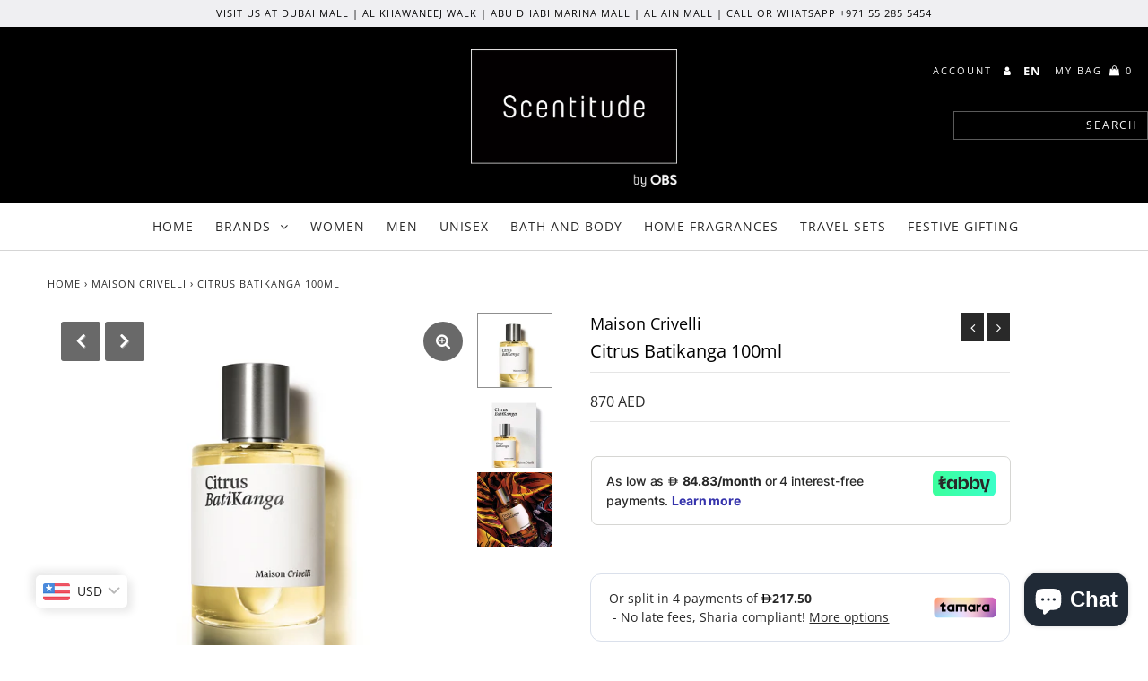

--- FILE ---
content_type: text/html; charset=utf-8
request_url: https://scentitude.com/collections/maison-crivelli-niche-perfume/products/citrus-batikanga-eau-de-parfum-maison-crivelli-perfume-store
body_size: 35090
content:
<!DOCTYPE html>
<!--[if lt IE 7 ]><html class="ie ie6" lang="en"> <![endif]-->
<!--[if IE 7 ]><html class="ie ie7" lang="en"> <![endif]-->
<!--[if IE 8 ]><html class="ie ie8" lang="en"> <![endif]-->
<!--[if (gte IE 9)|!(IE)]><!--><html lang="en" class="no-js"> <!--<![endif]-->
<head>
  
<meta name="google-site-verification" content="umVq6__8Sfm9jg_Xfzy6UGnl65extWIZFo1VRaGSSqo" />    
  <meta name="google-site-verification" content="7_sSTpsZJ0_H3Emm7HpY9GhLTezZk9zi2PwyZB1jblw" />
  
  <meta charset="utf-8" />

  <!-- Add any tracking or verification meta content below this line -->
  
    <meta name="facebook-domain-verification" content="r6uruhu4sdklky9pfnzp0s088d0q17" />

  <!-- Facebook or Google Analytics tracking should be placed in your Online store > Preferences and not your theme -->

  <!-- Meta content
================================================== -->

  <title>
    Citrus Batikanga Eau de Parfum By Maison Crivelli | Perfume Store &ndash; Scentitude
  </title>
  
  <meta name="description" content="Scentitude Is The Official Distributor Of Maison Crivelli Fragrances. Buy Your Perfume Online With 100% Confidence. Get Free Delivery Throughout The UAE." />
  
  <link rel="canonical" href="https://scentitude.com/products/citrus-batikanga-eau-de-parfum-maison-crivelli-perfume-store" />

  

<meta property="og:type" content="product">
<meta property="og:title" content="Citrus Batikanga 100ml">
<meta property="og:url" content="https://scentitude.com/products/citrus-batikanga-eau-de-parfum-maison-crivelli-perfume-store">
<meta property="og:description" content="The experience: the tasting of a cocktail of citruses heightened with chilli, in a colorful tropical market. The surprising contrast: an icy, juicy and spicy bergamot contrasts with hot facets of vetyver and myrrh.
Parfumeur : Bertrand Duchaufour
Head Notes: Bergamot, Cardamom
Heart Notes: Pomelo, Rhubarb
Base Notes: Vetiver, Fenugreek, Myrrh

FREE DELIVERY ACROSS UAE


Dubai: Delivery between 24 hours to 48 Hours

Other Emirates: Delivery between 48 hours to 72 Hours






">

<meta property="og:image" content="http://scentitude.com/cdn/shop/files/Citrus-Batikanga-100ml-MAISON-CRIVELLI_2_grande.jpg?v=1691569517">
<meta property="og:image:secure_url" content="https://scentitude.com/cdn/shop/files/Citrus-Batikanga-100ml-MAISON-CRIVELLI_2_grande.jpg?v=1691569517">

<meta property="og:image" content="http://scentitude.com/cdn/shop/files/Citrus-Batikanga-100ml-MAISON-CRIVELLI_1_grande.jpg?v=1691569517">
<meta property="og:image:secure_url" content="https://scentitude.com/cdn/shop/files/Citrus-Batikanga-100ml-MAISON-CRIVELLI_1_grande.jpg?v=1691569517">

<meta property="og:image" content="http://scentitude.com/cdn/shop/files/Citrus-Batikanga-100ml-MAISON-CRIVELLI_3_grande.jpg?v=1689755773">
<meta property="og:image:secure_url" content="https://scentitude.com/cdn/shop/files/Citrus-Batikanga-100ml-MAISON-CRIVELLI_3_grande.jpg?v=1689755773">

<meta property="og:price:amount" content="870">
<meta property="og:price:currency" content="AED">

<meta property="og:site_name" content="Scentitude">



<meta name="twitter:card" content="summary">


<meta name="twitter:site" content="@">


<meta name="twitter:title" content="Citrus Batikanga 100ml">
<meta name="twitter:description" content="The experience: the tasting of a cocktail of citruses heightened with chilli, in a colorful tropical market. The surprising contrast: an icy, juicy and spicy bergamot contrasts with hot facets of vety">
<meta name="twitter:image" content="https://scentitude.com/cdn/shop/files/Citrus-Batikanga-100ml-MAISON-CRIVELLI_2_large.jpg?v=1691569517">
<meta name="twitter:image:width" content="480">
<meta name="twitter:image:height" content="480">



  <!-- CSS
================================================== -->

  <link href="//scentitude.com/cdn/shop/t/6/assets/stylesheet.css?v=46935321561764687611762759069" rel="stylesheet" type="text/css" media="all" />
  <link href="//scentitude.com/cdn/shop/t/6/assets/font-awesome.css?v=98795270751561101151719415280" rel="stylesheet" type="text/css" media="all" />
  <link href="//scentitude.com/cdn/shop/t/6/assets/queries.css?v=81996916136331559571719415280" rel="stylesheet" type="text/css" media="all" />

  <!-- Typography
================================================== -->

    
    
  
  
  

  
  

  
    
  
  
     

  
     

  
    

  
       

  
    
  
  
  
  
  
  
  
  
      

  
   
  
  
     
  
  
      

  
   

  
   

  
   

  <!-- JS
================================================== -->

  <script src="//ajax.googleapis.com/ajax/libs/jquery/2.2.4/jquery.min.js" type="text/javascript"></script>
  <script src="//scentitude.com/cdn/shop/t/6/assets/eventemitter3.min.js?v=27939738353326123541719415280" type="text/javascript"></script>

  <script src="//scentitude.com/cdn/shop/t/6/assets/theme.js?v=28445579022725299521719480435" type="text/javascript"></script>
  <script src="//scentitude.com/cdn/shopifycloud/storefront/assets/themes_support/option_selection-b017cd28.js" type="text/javascript"></script>
  <script src="//scentitude.com/cdn/shop/t/6/assets/jquery.fs.shifter.js?v=49917305197206640071719415280" type="text/javascript"></script>

  <meta name="viewport" content="width=device-width, initial-scale=1, maximum-scale=1, user-scalable=no">

  <!-- Favicons
================================================== -->

  <link rel="shortcut icon" href="//scentitude.com/cdn/shop/t/6/assets/favicon.png?v=14479513774894330531719415280">

  

  <script>window.performance && window.performance.mark && window.performance.mark('shopify.content_for_header.start');</script><meta name="google-site-verification" content="umVq6__8Sfm9jg_Xfzy6UGnl65extWIZFo1VRaGSSqo">
<meta id="shopify-digital-wallet" name="shopify-digital-wallet" content="/29426286676/digital_wallets/dialog">
<link rel="alternate" hreflang="x-default" href="https://scentitude.com/products/citrus-batikanga-eau-de-parfum-maison-crivelli-perfume-store">
<link rel="alternate" hreflang="en" href="https://scentitude.com/products/citrus-batikanga-eau-de-parfum-maison-crivelli-perfume-store">
<link rel="alternate" hreflang="ar" href="https://scentitude.com/ar/products/citrus-batikanga-eau-de-parfum-maison-crivelli-perfume-store">
<link rel="alternate" type="application/json+oembed" href="https://scentitude.com/products/citrus-batikanga-eau-de-parfum-maison-crivelli-perfume-store.oembed">
<script async="async" src="/checkouts/internal/preloads.js?locale=en-AE"></script>
<script id="shopify-features" type="application/json">{"accessToken":"9063068ac7821f167201579c9f15dc88","betas":["rich-media-storefront-analytics"],"domain":"scentitude.com","predictiveSearch":true,"shopId":29426286676,"locale":"en"}</script>
<script>var Shopify = Shopify || {};
Shopify.shop = "scentitude.myshopify.com";
Shopify.locale = "en";
Shopify.currency = {"active":"AED","rate":"1.0"};
Shopify.country = "AE";
Shopify.theme = {"name":"wau_Fashionopolism","id":136748695744,"schema_name":"Fashionopolism","schema_version":"6.2","theme_store_id":141,"role":"main"};
Shopify.theme.handle = "null";
Shopify.theme.style = {"id":null,"handle":null};
Shopify.cdnHost = "scentitude.com/cdn";
Shopify.routes = Shopify.routes || {};
Shopify.routes.root = "/";</script>
<script type="module">!function(o){(o.Shopify=o.Shopify||{}).modules=!0}(window);</script>
<script>!function(o){function n(){var o=[];function n(){o.push(Array.prototype.slice.apply(arguments))}return n.q=o,n}var t=o.Shopify=o.Shopify||{};t.loadFeatures=n(),t.autoloadFeatures=n()}(window);</script>
<script id="shop-js-analytics" type="application/json">{"pageType":"product"}</script>
<script defer="defer" async type="module" src="//scentitude.com/cdn/shopifycloud/shop-js/modules/v2/client.init-shop-cart-sync_BdyHc3Nr.en.esm.js"></script>
<script defer="defer" async type="module" src="//scentitude.com/cdn/shopifycloud/shop-js/modules/v2/chunk.common_Daul8nwZ.esm.js"></script>
<script type="module">
  await import("//scentitude.com/cdn/shopifycloud/shop-js/modules/v2/client.init-shop-cart-sync_BdyHc3Nr.en.esm.js");
await import("//scentitude.com/cdn/shopifycloud/shop-js/modules/v2/chunk.common_Daul8nwZ.esm.js");

  window.Shopify.SignInWithShop?.initShopCartSync?.({"fedCMEnabled":true,"windoidEnabled":true});

</script>
<script>(function() {
  var isLoaded = false;
  function asyncLoad() {
    if (isLoaded) return;
    isLoaded = true;
    var urls = ["\/\/shopify.privy.com\/widget.js?shop=scentitude.myshopify.com","https:\/\/getbutton.io\/shopify\/widget\/29426286676.js?v=1629268166\u0026shop=scentitude.myshopify.com","https:\/\/chimpstatic.com\/mcjs-connected\/js\/users\/742624051bdf529f231635afc\/e9e99b9c57cb806234c6ccad4.js?shop=scentitude.myshopify.com","https:\/\/cdn.weglot.com\/weglot_script_tag.js?shop=scentitude.myshopify.com","https:\/\/scentitude.com\/apps\/buckscc\/sdk.min.js?shop=scentitude.myshopify.com","https:\/\/intg.snapchat.com\/shopify\/shopify-scevent-init.js?id=0f9154fe-d9dc-4731-84c0-dcabfe9e866c\u0026shop=scentitude.myshopify.com","https:\/\/socialproof.greatappsfactory.com\/socialproof.js?shop=scentitude.myshopify.com","https:\/\/my.fpcdn.me\/embed\/shopify\/scentitude.myshopify.com\/embed.js?v=490693\u0026shop=scentitude.myshopify.com"];
    for (var i = 0; i < urls.length; i++) {
      var s = document.createElement('script');
      s.type = 'text/javascript';
      s.async = true;
      s.src = urls[i];
      var x = document.getElementsByTagName('script')[0];
      x.parentNode.insertBefore(s, x);
    }
  };
  if(window.attachEvent) {
    window.attachEvent('onload', asyncLoad);
  } else {
    window.addEventListener('load', asyncLoad, false);
  }
})();</script>
<script id="__st">var __st={"a":29426286676,"offset":14400,"reqid":"00de5dba-93bc-4a28-b6e5-c02173a8955d-1768944582","pageurl":"scentitude.com\/collections\/maison-crivelli-niche-perfume\/products\/citrus-batikanga-eau-de-parfum-maison-crivelli-perfume-store","u":"075c290916b6","p":"product","rtyp":"product","rid":4649689940052};</script>
<script>window.ShopifyPaypalV4VisibilityTracking = true;</script>
<script id="captcha-bootstrap">!function(){'use strict';const t='contact',e='account',n='new_comment',o=[[t,t],['blogs',n],['comments',n],[t,'customer']],c=[[e,'customer_login'],[e,'guest_login'],[e,'recover_customer_password'],[e,'create_customer']],r=t=>t.map((([t,e])=>`form[action*='/${t}']:not([data-nocaptcha='true']) input[name='form_type'][value='${e}']`)).join(','),a=t=>()=>t?[...document.querySelectorAll(t)].map((t=>t.form)):[];function s(){const t=[...o],e=r(t);return a(e)}const i='password',u='form_key',d=['recaptcha-v3-token','g-recaptcha-response','h-captcha-response',i],f=()=>{try{return window.sessionStorage}catch{return}},m='__shopify_v',_=t=>t.elements[u];function p(t,e,n=!1){try{const o=window.sessionStorage,c=JSON.parse(o.getItem(e)),{data:r}=function(t){const{data:e,action:n}=t;return t[m]||n?{data:e,action:n}:{data:t,action:n}}(c);for(const[e,n]of Object.entries(r))t.elements[e]&&(t.elements[e].value=n);n&&o.removeItem(e)}catch(o){console.error('form repopulation failed',{error:o})}}const l='form_type',E='cptcha';function T(t){t.dataset[E]=!0}const w=window,h=w.document,L='Shopify',v='ce_forms',y='captcha';let A=!1;((t,e)=>{const n=(g='f06e6c50-85a8-45c8-87d0-21a2b65856fe',I='https://cdn.shopify.com/shopifycloud/storefront-forms-hcaptcha/ce_storefront_forms_captcha_hcaptcha.v1.5.2.iife.js',D={infoText:'Protected by hCaptcha',privacyText:'Privacy',termsText:'Terms'},(t,e,n)=>{const o=w[L][v],c=o.bindForm;if(c)return c(t,g,e,D).then(n);var r;o.q.push([[t,g,e,D],n]),r=I,A||(h.body.append(Object.assign(h.createElement('script'),{id:'captcha-provider',async:!0,src:r})),A=!0)});var g,I,D;w[L]=w[L]||{},w[L][v]=w[L][v]||{},w[L][v].q=[],w[L][y]=w[L][y]||{},w[L][y].protect=function(t,e){n(t,void 0,e),T(t)},Object.freeze(w[L][y]),function(t,e,n,w,h,L){const[v,y,A,g]=function(t,e,n){const i=e?o:[],u=t?c:[],d=[...i,...u],f=r(d),m=r(i),_=r(d.filter((([t,e])=>n.includes(e))));return[a(f),a(m),a(_),s()]}(w,h,L),I=t=>{const e=t.target;return e instanceof HTMLFormElement?e:e&&e.form},D=t=>v().includes(t);t.addEventListener('submit',(t=>{const e=I(t);if(!e)return;const n=D(e)&&!e.dataset.hcaptchaBound&&!e.dataset.recaptchaBound,o=_(e),c=g().includes(e)&&(!o||!o.value);(n||c)&&t.preventDefault(),c&&!n&&(function(t){try{if(!f())return;!function(t){const e=f();if(!e)return;const n=_(t);if(!n)return;const o=n.value;o&&e.removeItem(o)}(t);const e=Array.from(Array(32),(()=>Math.random().toString(36)[2])).join('');!function(t,e){_(t)||t.append(Object.assign(document.createElement('input'),{type:'hidden',name:u})),t.elements[u].value=e}(t,e),function(t,e){const n=f();if(!n)return;const o=[...t.querySelectorAll(`input[type='${i}']`)].map((({name:t})=>t)),c=[...d,...o],r={};for(const[a,s]of new FormData(t).entries())c.includes(a)||(r[a]=s);n.setItem(e,JSON.stringify({[m]:1,action:t.action,data:r}))}(t,e)}catch(e){console.error('failed to persist form',e)}}(e),e.submit())}));const S=(t,e)=>{t&&!t.dataset[E]&&(n(t,e.some((e=>e===t))),T(t))};for(const o of['focusin','change'])t.addEventListener(o,(t=>{const e=I(t);D(e)&&S(e,y())}));const B=e.get('form_key'),M=e.get(l),P=B&&M;t.addEventListener('DOMContentLoaded',(()=>{const t=y();if(P)for(const e of t)e.elements[l].value===M&&p(e,B);[...new Set([...A(),...v().filter((t=>'true'===t.dataset.shopifyCaptcha))])].forEach((e=>S(e,t)))}))}(h,new URLSearchParams(w.location.search),n,t,e,['guest_login'])})(!0,!0)}();</script>
<script integrity="sha256-4kQ18oKyAcykRKYeNunJcIwy7WH5gtpwJnB7kiuLZ1E=" data-source-attribution="shopify.loadfeatures" defer="defer" src="//scentitude.com/cdn/shopifycloud/storefront/assets/storefront/load_feature-a0a9edcb.js" crossorigin="anonymous"></script>
<script data-source-attribution="shopify.dynamic_checkout.dynamic.init">var Shopify=Shopify||{};Shopify.PaymentButton=Shopify.PaymentButton||{isStorefrontPortableWallets:!0,init:function(){window.Shopify.PaymentButton.init=function(){};var t=document.createElement("script");t.src="https://scentitude.com/cdn/shopifycloud/portable-wallets/latest/portable-wallets.en.js",t.type="module",document.head.appendChild(t)}};
</script>
<script data-source-attribution="shopify.dynamic_checkout.buyer_consent">
  function portableWalletsHideBuyerConsent(e){var t=document.getElementById("shopify-buyer-consent"),n=document.getElementById("shopify-subscription-policy-button");t&&n&&(t.classList.add("hidden"),t.setAttribute("aria-hidden","true"),n.removeEventListener("click",e))}function portableWalletsShowBuyerConsent(e){var t=document.getElementById("shopify-buyer-consent"),n=document.getElementById("shopify-subscription-policy-button");t&&n&&(t.classList.remove("hidden"),t.removeAttribute("aria-hidden"),n.addEventListener("click",e))}window.Shopify?.PaymentButton&&(window.Shopify.PaymentButton.hideBuyerConsent=portableWalletsHideBuyerConsent,window.Shopify.PaymentButton.showBuyerConsent=portableWalletsShowBuyerConsent);
</script>
<script>
  function portableWalletsCleanup(e){e&&e.src&&console.error("Failed to load portable wallets script "+e.src);var t=document.querySelectorAll("shopify-accelerated-checkout .shopify-payment-button__skeleton, shopify-accelerated-checkout-cart .wallet-cart-button__skeleton"),e=document.getElementById("shopify-buyer-consent");for(let e=0;e<t.length;e++)t[e].remove();e&&e.remove()}function portableWalletsNotLoadedAsModule(e){e instanceof ErrorEvent&&"string"==typeof e.message&&e.message.includes("import.meta")&&"string"==typeof e.filename&&e.filename.includes("portable-wallets")&&(window.removeEventListener("error",portableWalletsNotLoadedAsModule),window.Shopify.PaymentButton.failedToLoad=e,"loading"===document.readyState?document.addEventListener("DOMContentLoaded",window.Shopify.PaymentButton.init):window.Shopify.PaymentButton.init())}window.addEventListener("error",portableWalletsNotLoadedAsModule);
</script>

<script type="module" src="https://scentitude.com/cdn/shopifycloud/portable-wallets/latest/portable-wallets.en.js" onError="portableWalletsCleanup(this)" crossorigin="anonymous"></script>
<script nomodule>
  document.addEventListener("DOMContentLoaded", portableWalletsCleanup);
</script>

<link id="shopify-accelerated-checkout-styles" rel="stylesheet" media="screen" href="https://scentitude.com/cdn/shopifycloud/portable-wallets/latest/accelerated-checkout-backwards-compat.css" crossorigin="anonymous">
<style id="shopify-accelerated-checkout-cart">
        #shopify-buyer-consent {
  margin-top: 1em;
  display: inline-block;
  width: 100%;
}

#shopify-buyer-consent.hidden {
  display: none;
}

#shopify-subscription-policy-button {
  background: none;
  border: none;
  padding: 0;
  text-decoration: underline;
  font-size: inherit;
  cursor: pointer;
}

#shopify-subscription-policy-button::before {
  box-shadow: none;
}

      </style>
<script id="sections-script" data-sections="product-recommendations" defer="defer" src="//scentitude.com/cdn/shop/t/6/compiled_assets/scripts.js?v=2897"></script>
<script>window.performance && window.performance.mark && window.performance.mark('shopify.content_for_header.end');</script>




<link rel="stylesheet" href="https://cdnjs.cloudflare.com/ajax/libs/slick-carousel/1.9.0/slick.css" integrity="sha512-wR4oNhLBHf7smjy0K4oqzdWumd+r5/+6QO/vDda76MW5iug4PT7v86FoEkySIJft3XA0Ae6axhIvHrqwm793Nw==" crossorigin="anonymous" referrerpolicy="no-referrer" />



    <!-- Google Tag Manager -->
<script>(function(w,d,s,l,i){w[l]=w[l]||[];w[l].push({'gtm.start':
new Date().getTime(),event:'gtm.js'});var f=d.getElementsByTagName(s)[0],
j=d.createElement(s),dl=l!='dataLayer'?'&l='+l:'';j.async=true;j.src=
'https://www.googletagmanager.com/gtm.js?id='+i+dl;f.parentNode.insertBefore(j,f);
})(window,document,'script','dataLayer','GTM-5TF64GB');</script>
<!-- End Google Tag Manager -->

<!-- Global site tag (gtag.js) - Google Ads: 697136502 -->
<script async src="https://www.googletagmanager.com/gtag/js?id=AW-697136502"></script>
<script>
  window.dataLayer = window.dataLayer || [];
  function gtag(){dataLayer.push(arguments);}
  gtag('js', new Date());

  gtag('config', 'AW-697136502');
</script>
  
<!-- Snap Pixel Code -->
<script type='text/javascript'>
(function(e,t,n){if(e.snaptr)return;var a=e.snaptr=function()
{a.handleRequest?a.handleRequest.apply(a,arguments):a.queue.push(arguments)};
a.queue=[];var s='script';r=t.createElement(s);r.async=!0;
r.src=n;var u=t.getElementsByTagName(s)[0];
u.parentNode.insertBefore(r,u);})(window,document,
'https://sc-static.net/scevent.min.js');

snaptr('init', '0f9154fe-d9dc-4731-84c0-dcabfe9e866c', {
'user_email': '__INSERT_USER_EMAIL__'
});

snaptr('track', 'PAGE_VIEW');

</script>
<!-- End Snap Pixel Code -->
  
<!-- Weglot -->
<!--<script type="text/javascript" src="https://cdn.weglot.com/weglot.min.js"></script>
<script>
    Weglot.initialize({
        api_key: 'wg_7b57472009d4edbff59052c8e70ed2858'
    });
</script>-->
<!-- End Weglot Code -->
  <!-- "snippets/judgeme_core.liquid" was not rendered, the associated app was uninstalled -->
<style type='text/css'>
  .baCountry{width:30px;height:20px;display:inline-block;vertical-align:middle;margin-right:6px;background-size:30px!important;border-radius:4px;background-repeat:no-repeat}
  .baCountry-traditional .baCountry{background-image:url(https://cdn.shopify.com/s/files/1/0194/1736/6592/t/1/assets/ba-flags.png?=14261939516959647149);height:19px!important}
  .baCountry-modern .baCountry{background-image:url(https://cdn.shopify.com/s/files/1/0194/1736/6592/t/1/assets/ba-flags.png?=14261939516959647149)}
  .baCountry-NO-FLAG{background-position:0 0}.baCountry-AD{background-position:0 -20px}.baCountry-AED{background-position:0 -40px}.baCountry-AFN{background-position:0 -60px}.baCountry-AG{background-position:0 -80px}.baCountry-AI{background-position:0 -100px}.baCountry-ALL{background-position:0 -120px}.baCountry-AMD{background-position:0 -140px}.baCountry-AOA{background-position:0 -160px}.baCountry-ARS{background-position:0 -180px}.baCountry-AS{background-position:0 -200px}.baCountry-AT{background-position:0 -220px}.baCountry-AUD{background-position:0 -240px}.baCountry-AWG{background-position:0 -260px}.baCountry-AZN{background-position:0 -280px}.baCountry-BAM{background-position:0 -300px}.baCountry-BBD{background-position:0 -320px}.baCountry-BDT{background-position:0 -340px}.baCountry-BE{background-position:0 -360px}.baCountry-BF{background-position:0 -380px}.baCountry-BGN{background-position:0 -400px}.baCountry-BHD{background-position:0 -420px}.baCountry-BIF{background-position:0 -440px}.baCountry-BJ{background-position:0 -460px}.baCountry-BMD{background-position:0 -480px}.baCountry-BND{background-position:0 -500px}.baCountry-BOB{background-position:0 -520px}.baCountry-BRL{background-position:0 -540px}.baCountry-BSD{background-position:0 -560px}.baCountry-BTN{background-position:0 -580px}.baCountry-BWP{background-position:0 -600px}.baCountry-BYN{background-position:0 -620px}.baCountry-BZD{background-position:0 -640px}.baCountry-CAD{background-position:0 -660px}.baCountry-CC{background-position:0 -680px}.baCountry-CDF{background-position:0 -700px}.baCountry-CG{background-position:0 -720px}.baCountry-CHF{background-position:0 -740px}.baCountry-CI{background-position:0 -760px}.baCountry-CK{background-position:0 -780px}.baCountry-CLP{background-position:0 -800px}.baCountry-CM{background-position:0 -820px}.baCountry-CNY{background-position:0 -840px}.baCountry-COP{background-position:0 -860px}.baCountry-CRC{background-position:0 -880px}.baCountry-CU{background-position:0 -900px}.baCountry-CX{background-position:0 -920px}.baCountry-CY{background-position:0 -940px}.baCountry-CZK{background-position:0 -960px}.baCountry-DE{background-position:0 -980px}.baCountry-DJF{background-position:0 -1000px}.baCountry-DKK{background-position:0 -1020px}.baCountry-DM{background-position:0 -1040px}.baCountry-DOP{background-position:0 -1060px}.baCountry-DZD{background-position:0 -1080px}.baCountry-EC{background-position:0 -1100px}.baCountry-EE{background-position:0 -1120px}.baCountry-EGP{background-position:0 -1140px}.baCountry-ER{background-position:0 -1160px}.baCountry-ES{background-position:0 -1180px}.baCountry-ETB{background-position:0 -1200px}.baCountry-EUR{background-position:0 -1220px}.baCountry-FI{background-position:0 -1240px}.baCountry-FJD{background-position:0 -1260px}.baCountry-FKP{background-position:0 -1280px}.baCountry-FO{background-position:0 -1300px}.baCountry-FR{background-position:0 -1320px}.baCountry-GA{background-position:0 -1340px}.baCountry-GBP{background-position:0 -1360px}.baCountry-GD{background-position:0 -1380px}.baCountry-GEL{background-position:0 -1400px}.baCountry-GHS{background-position:0 -1420px}.baCountry-GIP{background-position:0 -1440px}.baCountry-GL{background-position:0 -1460px}.baCountry-GMD{background-position:0 -1480px}.baCountry-GNF{background-position:0 -1500px}.baCountry-GQ{background-position:0 -1520px}.baCountry-GR{background-position:0 -1540px}.baCountry-GTQ{background-position:0 -1560px}.baCountry-GU{background-position:0 -1580px}.baCountry-GW{background-position:0 -1600px}.baCountry-HKD{background-position:0 -1620px}.baCountry-HNL{background-position:0 -1640px}.baCountry-HRK{background-position:0 -1660px}.baCountry-HTG{background-position:0 -1680px}.baCountry-HUF{background-position:0 -1700px}.baCountry-IDR{background-position:0 -1720px}.baCountry-IE{background-position:0 -1740px}.baCountry-ILS{background-position:0 -1760px}.baCountry-INR{background-position:0 -1780px}.baCountry-IO{background-position:0 -1800px}.baCountry-IQD{background-position:0 -1820px}.baCountry-IRR{background-position:0 -1840px}.baCountry-ISK{background-position:0 -1860px}.baCountry-IT{background-position:0 -1880px}.baCountry-JMD{background-position:0 -1900px}.baCountry-JOD{background-position:0 -1920px}.baCountry-JPY{background-position:0 -1940px}.baCountry-KES{background-position:0 -1960px}.baCountry-KGS{background-position:0 -1980px}.baCountry-KHR{background-position:0 -2000px}.baCountry-KI{background-position:0 -2020px}.baCountry-KMF{background-position:0 -2040px}.baCountry-KN{background-position:0 -2060px}.baCountry-KP{background-position:0 -2080px}.baCountry-KRW{background-position:0 -2100px}.baCountry-KWD{background-position:0 -2120px}.baCountry-KYD{background-position:0 -2140px}.baCountry-KZT{background-position:0 -2160px}.baCountry-LBP{background-position:0 -2180px}.baCountry-LI{background-position:0 -2200px}.baCountry-LKR{background-position:0 -2220px}.baCountry-LRD{background-position:0 -2240px}.baCountry-LSL{background-position:0 -2260px}.baCountry-LT{background-position:0 -2280px}.baCountry-LU{background-position:0 -2300px}.baCountry-LV{background-position:0 -2320px}.baCountry-LYD{background-position:0 -2340px}.baCountry-MAD{background-position:0 -2360px}.baCountry-MC{background-position:0 -2380px}.baCountry-MDL{background-position:0 -2400px}.baCountry-ME{background-position:0 -2420px}.baCountry-MGA{background-position:0 -2440px}.baCountry-MKD{background-position:0 -2460px}.baCountry-ML{background-position:0 -2480px}.baCountry-MMK{background-position:0 -2500px}.baCountry-MN{background-position:0 -2520px}.baCountry-MOP{background-position:0 -2540px}.baCountry-MQ{background-position:0 -2560px}.baCountry-MR{background-position:0 -2580px}.baCountry-MS{background-position:0 -2600px}.baCountry-MT{background-position:0 -2620px}.baCountry-MUR{background-position:0 -2640px}.baCountry-MVR{background-position:0 -2660px}.baCountry-MWK{background-position:0 -2680px}.baCountry-MXN{background-position:0 -2700px}.baCountry-MYR{background-position:0 -2720px}.baCountry-MZN{background-position:0 -2740px}.baCountry-NAD{background-position:0 -2760px}.baCountry-NE{background-position:0 -2780px}.baCountry-NF{background-position:0 -2800px}.baCountry-NG{background-position:0 -2820px}.baCountry-NIO{background-position:0 -2840px}.baCountry-NL{background-position:0 -2860px}.baCountry-NOK{background-position:0 -2880px}.baCountry-NPR{background-position:0 -2900px}.baCountry-NR{background-position:0 -2920px}.baCountry-NU{background-position:0 -2940px}.baCountry-NZD{background-position:0 -2960px}.baCountry-OMR{background-position:0 -2980px}.baCountry-PAB{background-position:0 -3000px}.baCountry-PEN{background-position:0 -3020px}.baCountry-PGK{background-position:0 -3040px}.baCountry-PHP{background-position:0 -3060px}.baCountry-PKR{background-position:0 -3080px}.baCountry-PLN{background-position:0 -3100px}.baCountry-PR{background-position:0 -3120px}.baCountry-PS{background-position:0 -3140px}.baCountry-PT{background-position:0 -3160px}.baCountry-PW{background-position:0 -3180px}.baCountry-QAR{background-position:0 -3200px}.baCountry-RON{background-position:0 -3220px}.baCountry-RSD{background-position:0 -3240px}.baCountry-RUB{background-position:0 -3260px}.baCountry-RWF{background-position:0 -3280px}.baCountry-SAR{background-position:0 -3300px}.baCountry-SBD{background-position:0 -3320px}.baCountry-SCR{background-position:0 -3340px}.baCountry-SDG{background-position:0 -3360px}.baCountry-SEK{background-position:0 -3380px}.baCountry-SGD{background-position:0 -3400px}.baCountry-SI{background-position:0 -3420px}.baCountry-SK{background-position:0 -3440px}.baCountry-SLL{background-position:0 -3460px}.baCountry-SM{background-position:0 -3480px}.baCountry-SN{background-position:0 -3500px}.baCountry-SO{background-position:0 -3520px}.baCountry-SRD{background-position:0 -3540px}.baCountry-SSP{background-position:0 -3560px}.baCountry-STD{background-position:0 -3580px}.baCountry-SV{background-position:0 -3600px}.baCountry-SYP{background-position:0 -3620px}.baCountry-SZL{background-position:0 -3640px}.baCountry-TC{background-position:0 -3660px}.baCountry-TD{background-position:0 -3680px}.baCountry-TG{background-position:0 -3700px}.baCountry-THB{background-position:0 -3720px}.baCountry-TJS{background-position:0 -3740px}.baCountry-TK{background-position:0 -3760px}.baCountry-TMT{background-position:0 -3780px}.baCountry-TND{background-position:0 -3800px}.baCountry-TOP{background-position:0 -3820px}.baCountry-TRY{background-position:0 -3840px}.baCountry-TTD{background-position:0 -3860px}.baCountry-TWD{background-position:0 -3880px}.baCountry-TZS{background-position:0 -3900px}.baCountry-UAH{background-position:0 -3920px}.baCountry-UGX{background-position:0 -3940px}.baCountry-USD{background-position:0 -3960px}.baCountry-UYU{background-position:0 -3980px}.baCountry-UZS{background-position:0 -4000px}.baCountry-VEF{background-position:0 -4020px}.baCountry-VG{background-position:0 -4040px}.baCountry-VI{background-position:0 -4060px}.baCountry-VND{background-position:0 -4080px}.baCountry-VUV{background-position:0 -4100px}.baCountry-WST{background-position:0 -4120px}.baCountry-XAF{background-position:0 -4140px}.baCountry-XPF{background-position:0 -4160px}.baCountry-YER{background-position:0 -4180px}.baCountry-ZAR{background-position:0 -4200px}.baCountry-ZM{background-position:0 -4220px}.baCountry-ZW{background-position:0 -4240px}
  .bacurr-checkoutNotice{margin: 3px 10px 0 10px;left: 0;right: 0;text-align: center;}
  @media (min-width:750px) {.bacurr-checkoutNotice{position: absolute;}}
</style>

<script>
    window.baCurr = window.baCurr || {};
    window.baCurr.config = {}; window.baCurr.rePeat = function () {};
    Object.assign(window.baCurr.config, {
      "enabled":false,
      "manual_placement":"",
      "night_time":false,
      "round_by_default":false,
      "display_position":"bottom_left",
      "display_position_type":"floating",
      "custom_code":{"css":""},
      "flag_type":"countryandmoney",
      "flag_design":"modern",
      "round_style":"none",
      "round_dec":"0.99",
      "chosen_cur":[{"USD":"US Dollar (USD)"},{"EUR":"Euro (EUR)"},{"GBP":"British Pound (GBP)"},{"CAD":"Canadian Dollar (CAD)"},{"AED":"United Arab Emirates Dirham (AED)"},{"SAR":"Saudi Riyal (SAR)"},{"KWD":"Kuwaiti Dinar (KWD)"}],
      "desktop_visible":false,
      "mob_visible":false,
      "money_mouse_show":false,
      "textColor":"#1e1e1e",
      "flag_theme":"default",
      "selector_hover_hex":"#ffffff",
      "lightning":true,
      "mob_manual_placement":"",
      "mob_placement":"bottom_left",
      "mob_placement_type":"floating",
      "moneyWithCurrencyFormat":false,
      "ui_style":"default",
      "user_curr":"",
      "auto_loc":true,
      "auto_pref":false,
      "selector_bg_hex":"#ffffff",
      "selector_border_type":"boxShadow",
      "cart_alert_bg_hex":"#fbf5f5",
      "cart_alert_note":"All orders are processed in [checkout_currency], using the latest exchange rates.",
      "cart_alert_state":true,
      "cart_alert_font_hex":"#1e1e1e"
    },{
      money_format: "{{amount_no_decimals}} AED",
      money_with_currency_format: "{{amount_no_decimals}} AED",
      user_curr: "AED"
    });
    window.baCurr.config.multi_curr = [];
    
    window.baCurr.config.final_currency = "AED" || '';
    window.baCurr.config.multi_curr = "AED".split(',') || '';

    (function(window, document) {"use strict";
      function onload(){
        function insertPopupMessageJs(){
          var head = document.getElementsByTagName('head')[0];
          var script = document.createElement('script');
          script.src = ('https:' == document.location.protocol ? 'https://' : 'http://') + 'currency.boosterapps.com/preview_curr.js';
          script.type = 'text/javascript';
          head.appendChild(script);
        }

        if(document.location.search.indexOf("preview_cur=1") > -1){
          setTimeout(function(){
            window.currency_preview_result = document.getElementById("baCurrSelector").length > 0 ? 'success' : 'error';
            insertPopupMessageJs();
          }, 1000);
        }
      }

      var head = document.getElementsByTagName('head')[0];
      var script = document.createElement('script');
      script.src = ('https:' == document.location.protocol ? 'https://' : 'http://') + "";
      script.type = 'text/javascript';
      script.onload = script.onreadystatechange = function() {
      if (script.readyState) {
        if (script.readyState === 'complete' || script.readyState === 'loaded') {
          script.onreadystatechange = null;
            onload();
          }
        }
        else {
          onload();
        }
      };
      head.appendChild(script);

    }(window, document));
</script>


        <script>
        window.bucksCC = window.bucksCC || {};
        window.bucksCC.config = {}; window.bucksCC.reConvert = function () {};
        "function"!=typeof Object.assign&&(Object.assign=function(n){if(null==n)throw new TypeError("Cannot convert undefined or null to object");for(var r=Object(n),t=1;t<arguments.length;t++){var e=arguments[t];if(null!=e)for(var o in e)e.hasOwnProperty(o)&&(r[o]=e[o])}return r});
        Object.assign(window.bucksCC.config, {"active":true,"autoSwitchCurrencyLocationBased":true,"autoSwitchOnlyToPreferredCurrency":false,"backgroundColor":"rgba(255,255,255,1)","borderStyle":"boxShadow","cartNotificationBackgroundColor":"rgba(251,245,245,1)","cartNotificationMessage":"We process all orders in {STORE_CURRENCY} and you will be checkout using the most current exchange rates.","cartNotificationStatus":false,"cartNotificationTextColor":"rgba(30,30,30,1)","customOptionsPlacement":false,"customOptionsPlacementMobile":false,"customPosition":"","darkMode":false,"defaultCurrencyRounding":false,"displayPosition":"bottom_left","displayPositionType":"floating","expertSettings":"{\"css\":\"\"}","flagDisplayOption":"showFlagAndCurrency","flagStyle":"modern","flagTheme":"rounded","hoverColor":"rgba(255,255,255,1)","instantLoader":false,"mobileCustomPosition":"","mobileDisplayPosition":"bottom_left","mobileDisplayPositionType":"floating","mobilePositionPlacement":"after","moneyWithCurrencyFormat":false,"optionsPlacementType":"left_upwards","optionsPlacementTypeMobile":"left_upwards","positionPlacement":"after","priceRoundingType":"none","roundingDecimal":0.99,"selectedCurrencies":"[{\"USD\":\"US Dollar (USD)\"},{\"GBP\":\"British Pound (GBP)\"},{\"BHD\":\"Bahraini Dinar (BHD)\"},{\"EGP\":\"Egyptian Pound (EGP)\"},{\"SAR\":\"Saudi Riyal (SAR)\"},{\"AED\":\"United Arab Emirates Dirham (AED)\"},{\"OMR\":\"Omani Rial (OMR)\"},{\"KWD\":\"Kuwaiti Dinar (KWD)\"}]","showCurrencyCodesOnly":false,"showInDesktop":true,"showInMobileDevice":true,"showOriginalPriceOnMouseHover":false,"textColor":"rgba(30,30,30,1)","themeType":"default","trigger":"","userCurrency":""}, { money_format: "{{amount_no_decimals}} AED", money_with_currency_format: "{{amount_no_decimals}} AED", userCurrency: "AED" }); window.bucksCC.config.multiCurrencies = [];  window.bucksCC.config.multiCurrencies = "AED".split(',') || ''; window.bucksCC.config.cartCurrency = "AED" || '';  
        </script>
            
<script>
    
    
    
    
    var gsf_conversion_data = {page_type : 'product', event : 'view_item', data : {product_data : [{variant_id : 32410440335444, product_id : 4649689940052, name : "Citrus Batikanga 100ml", price : "870", currency : "AED", sku : "3770010279280", brand : "Maison Crivelli", variant : "100 ml", category : "Eau de Parfum"}], total_price : "870", shop_currency : "AED"}};
    
</script>
<script src="https://cdn.shopify.com/extensions/e4b3a77b-20c9-4161-b1bb-deb87046128d/inbox-1253/assets/inbox-chat-loader.js" type="text/javascript" defer="defer"></script>
<link href="https://monorail-edge.shopifysvc.com" rel="dns-prefetch">
<script>(function(){if ("sendBeacon" in navigator && "performance" in window) {try {var session_token_from_headers = performance.getEntriesByType('navigation')[0].serverTiming.find(x => x.name == '_s').description;} catch {var session_token_from_headers = undefined;}var session_cookie_matches = document.cookie.match(/_shopify_s=([^;]*)/);var session_token_from_cookie = session_cookie_matches && session_cookie_matches.length === 2 ? session_cookie_matches[1] : "";var session_token = session_token_from_headers || session_token_from_cookie || "";function handle_abandonment_event(e) {var entries = performance.getEntries().filter(function(entry) {return /monorail-edge.shopifysvc.com/.test(entry.name);});if (!window.abandonment_tracked && entries.length === 0) {window.abandonment_tracked = true;var currentMs = Date.now();var navigation_start = performance.timing.navigationStart;var payload = {shop_id: 29426286676,url: window.location.href,navigation_start,duration: currentMs - navigation_start,session_token,page_type: "product"};window.navigator.sendBeacon("https://monorail-edge.shopifysvc.com/v1/produce", JSON.stringify({schema_id: "online_store_buyer_site_abandonment/1.1",payload: payload,metadata: {event_created_at_ms: currentMs,event_sent_at_ms: currentMs}}));}}window.addEventListener('pagehide', handle_abandonment_event);}}());</script>
<script id="web-pixels-manager-setup">(function e(e,d,r,n,o){if(void 0===o&&(o={}),!Boolean(null===(a=null===(i=window.Shopify)||void 0===i?void 0:i.analytics)||void 0===a?void 0:a.replayQueue)){var i,a;window.Shopify=window.Shopify||{};var t=window.Shopify;t.analytics=t.analytics||{};var s=t.analytics;s.replayQueue=[],s.publish=function(e,d,r){return s.replayQueue.push([e,d,r]),!0};try{self.performance.mark("wpm:start")}catch(e){}var l=function(){var e={modern:/Edge?\/(1{2}[4-9]|1[2-9]\d|[2-9]\d{2}|\d{4,})\.\d+(\.\d+|)|Firefox\/(1{2}[4-9]|1[2-9]\d|[2-9]\d{2}|\d{4,})\.\d+(\.\d+|)|Chrom(ium|e)\/(9{2}|\d{3,})\.\d+(\.\d+|)|(Maci|X1{2}).+ Version\/(15\.\d+|(1[6-9]|[2-9]\d|\d{3,})\.\d+)([,.]\d+|)( \(\w+\)|)( Mobile\/\w+|) Safari\/|Chrome.+OPR\/(9{2}|\d{3,})\.\d+\.\d+|(CPU[ +]OS|iPhone[ +]OS|CPU[ +]iPhone|CPU IPhone OS|CPU iPad OS)[ +]+(15[._]\d+|(1[6-9]|[2-9]\d|\d{3,})[._]\d+)([._]\d+|)|Android:?[ /-](13[3-9]|1[4-9]\d|[2-9]\d{2}|\d{4,})(\.\d+|)(\.\d+|)|Android.+Firefox\/(13[5-9]|1[4-9]\d|[2-9]\d{2}|\d{4,})\.\d+(\.\d+|)|Android.+Chrom(ium|e)\/(13[3-9]|1[4-9]\d|[2-9]\d{2}|\d{4,})\.\d+(\.\d+|)|SamsungBrowser\/([2-9]\d|\d{3,})\.\d+/,legacy:/Edge?\/(1[6-9]|[2-9]\d|\d{3,})\.\d+(\.\d+|)|Firefox\/(5[4-9]|[6-9]\d|\d{3,})\.\d+(\.\d+|)|Chrom(ium|e)\/(5[1-9]|[6-9]\d|\d{3,})\.\d+(\.\d+|)([\d.]+$|.*Safari\/(?![\d.]+ Edge\/[\d.]+$))|(Maci|X1{2}).+ Version\/(10\.\d+|(1[1-9]|[2-9]\d|\d{3,})\.\d+)([,.]\d+|)( \(\w+\)|)( Mobile\/\w+|) Safari\/|Chrome.+OPR\/(3[89]|[4-9]\d|\d{3,})\.\d+\.\d+|(CPU[ +]OS|iPhone[ +]OS|CPU[ +]iPhone|CPU IPhone OS|CPU iPad OS)[ +]+(10[._]\d+|(1[1-9]|[2-9]\d|\d{3,})[._]\d+)([._]\d+|)|Android:?[ /-](13[3-9]|1[4-9]\d|[2-9]\d{2}|\d{4,})(\.\d+|)(\.\d+|)|Mobile Safari.+OPR\/([89]\d|\d{3,})\.\d+\.\d+|Android.+Firefox\/(13[5-9]|1[4-9]\d|[2-9]\d{2}|\d{4,})\.\d+(\.\d+|)|Android.+Chrom(ium|e)\/(13[3-9]|1[4-9]\d|[2-9]\d{2}|\d{4,})\.\d+(\.\d+|)|Android.+(UC? ?Browser|UCWEB|U3)[ /]?(15\.([5-9]|\d{2,})|(1[6-9]|[2-9]\d|\d{3,})\.\d+)\.\d+|SamsungBrowser\/(5\.\d+|([6-9]|\d{2,})\.\d+)|Android.+MQ{2}Browser\/(14(\.(9|\d{2,})|)|(1[5-9]|[2-9]\d|\d{3,})(\.\d+|))(\.\d+|)|K[Aa][Ii]OS\/(3\.\d+|([4-9]|\d{2,})\.\d+)(\.\d+|)/},d=e.modern,r=e.legacy,n=navigator.userAgent;return n.match(d)?"modern":n.match(r)?"legacy":"unknown"}(),u="modern"===l?"modern":"legacy",c=(null!=n?n:{modern:"",legacy:""})[u],f=function(e){return[e.baseUrl,"/wpm","/b",e.hashVersion,"modern"===e.buildTarget?"m":"l",".js"].join("")}({baseUrl:d,hashVersion:r,buildTarget:u}),m=function(e){var d=e.version,r=e.bundleTarget,n=e.surface,o=e.pageUrl,i=e.monorailEndpoint;return{emit:function(e){var a=e.status,t=e.errorMsg,s=(new Date).getTime(),l=JSON.stringify({metadata:{event_sent_at_ms:s},events:[{schema_id:"web_pixels_manager_load/3.1",payload:{version:d,bundle_target:r,page_url:o,status:a,surface:n,error_msg:t},metadata:{event_created_at_ms:s}}]});if(!i)return console&&console.warn&&console.warn("[Web Pixels Manager] No Monorail endpoint provided, skipping logging."),!1;try{return self.navigator.sendBeacon.bind(self.navigator)(i,l)}catch(e){}var u=new XMLHttpRequest;try{return u.open("POST",i,!0),u.setRequestHeader("Content-Type","text/plain"),u.send(l),!0}catch(e){return console&&console.warn&&console.warn("[Web Pixels Manager] Got an unhandled error while logging to Monorail."),!1}}}}({version:r,bundleTarget:l,surface:e.surface,pageUrl:self.location.href,monorailEndpoint:e.monorailEndpoint});try{o.browserTarget=l,function(e){var d=e.src,r=e.async,n=void 0===r||r,o=e.onload,i=e.onerror,a=e.sri,t=e.scriptDataAttributes,s=void 0===t?{}:t,l=document.createElement("script"),u=document.querySelector("head"),c=document.querySelector("body");if(l.async=n,l.src=d,a&&(l.integrity=a,l.crossOrigin="anonymous"),s)for(var f in s)if(Object.prototype.hasOwnProperty.call(s,f))try{l.dataset[f]=s[f]}catch(e){}if(o&&l.addEventListener("load",o),i&&l.addEventListener("error",i),u)u.appendChild(l);else{if(!c)throw new Error("Did not find a head or body element to append the script");c.appendChild(l)}}({src:f,async:!0,onload:function(){if(!function(){var e,d;return Boolean(null===(d=null===(e=window.Shopify)||void 0===e?void 0:e.analytics)||void 0===d?void 0:d.initialized)}()){var d=window.webPixelsManager.init(e)||void 0;if(d){var r=window.Shopify.analytics;r.replayQueue.forEach((function(e){var r=e[0],n=e[1],o=e[2];d.publishCustomEvent(r,n,o)})),r.replayQueue=[],r.publish=d.publishCustomEvent,r.visitor=d.visitor,r.initialized=!0}}},onerror:function(){return m.emit({status:"failed",errorMsg:"".concat(f," has failed to load")})},sri:function(e){var d=/^sha384-[A-Za-z0-9+/=]+$/;return"string"==typeof e&&d.test(e)}(c)?c:"",scriptDataAttributes:o}),m.emit({status:"loading"})}catch(e){m.emit({status:"failed",errorMsg:(null==e?void 0:e.message)||"Unknown error"})}}})({shopId: 29426286676,storefrontBaseUrl: "https://scentitude.com",extensionsBaseUrl: "https://extensions.shopifycdn.com/cdn/shopifycloud/web-pixels-manager",monorailEndpoint: "https://monorail-edge.shopifysvc.com/unstable/produce_batch",surface: "storefront-renderer",enabledBetaFlags: ["2dca8a86"],webPixelsConfigList: [{"id":"1279328448","configuration":"{\"account_ID\":\"284409\",\"google_analytics_tracking_tag\":\"1\",\"measurement_id\":\"2\",\"api_secret\":\"3\",\"shop_settings\":\"{\\\"custom_pixel_script\\\":\\\"https:\\\\\\\/\\\\\\\/storage.googleapis.com\\\\\\\/gsf-scripts\\\\\\\/custom-pixels\\\\\\\/scentitude.js\\\"}\"}","eventPayloadVersion":"v1","runtimeContext":"LAX","scriptVersion":"c6b888297782ed4a1cba19cda43d6625","type":"APP","apiClientId":1558137,"privacyPurposes":[],"dataSharingAdjustments":{"protectedCustomerApprovalScopes":["read_customer_address","read_customer_email","read_customer_name","read_customer_personal_data","read_customer_phone"]}},{"id":"525009088","configuration":"{\"config\":\"{\\\"google_tag_ids\\\":[\\\"AW-697136502\\\",\\\"GT-5MX4GQ5\\\"],\\\"target_country\\\":\\\"AE\\\",\\\"gtag_events\\\":[{\\\"type\\\":\\\"begin_checkout\\\",\\\"action_label\\\":\\\"AW-697136502\\\/8bqMCJvT5tQBEPbqtcwC\\\"},{\\\"type\\\":\\\"search\\\",\\\"action_label\\\":\\\"AW-697136502\\\/vgjaCJ7T5tQBEPbqtcwC\\\"},{\\\"type\\\":\\\"view_item\\\",\\\"action_label\\\":[\\\"AW-697136502\\\/Isa7CNPP5tQBEPbqtcwC\\\",\\\"MC-G2YK2SBN5L\\\"]},{\\\"type\\\":\\\"purchase\\\",\\\"action_label\\\":[\\\"AW-697136502\\\/VAQZCNDP5tQBEPbqtcwC\\\",\\\"MC-G2YK2SBN5L\\\"]},{\\\"type\\\":\\\"page_view\\\",\\\"action_label\\\":[\\\"AW-697136502\\\/0KVVCM3P5tQBEPbqtcwC\\\",\\\"MC-G2YK2SBN5L\\\"]},{\\\"type\\\":\\\"add_payment_info\\\",\\\"action_label\\\":\\\"AW-697136502\\\/yYFDCKHT5tQBEPbqtcwC\\\"},{\\\"type\\\":\\\"add_to_cart\\\",\\\"action_label\\\":\\\"AW-697136502\\\/4LoQCJjT5tQBEPbqtcwC\\\"}],\\\"enable_monitoring_mode\\\":false}\"}","eventPayloadVersion":"v1","runtimeContext":"OPEN","scriptVersion":"b2a88bafab3e21179ed38636efcd8a93","type":"APP","apiClientId":1780363,"privacyPurposes":[],"dataSharingAdjustments":{"protectedCustomerApprovalScopes":["read_customer_address","read_customer_email","read_customer_name","read_customer_personal_data","read_customer_phone"]}},{"id":"489324736","configuration":"{\"myshopifyDomain\":\"scentitude.myshopify.com\"}","eventPayloadVersion":"v1","runtimeContext":"STRICT","scriptVersion":"23b97d18e2aa74363140dc29c9284e87","type":"APP","apiClientId":2775569,"privacyPurposes":["ANALYTICS","MARKETING","SALE_OF_DATA"],"dataSharingAdjustments":{"protectedCustomerApprovalScopes":["read_customer_address","read_customer_email","read_customer_name","read_customer_phone","read_customer_personal_data"]}},{"id":"434274496","configuration":"{\"pixelCode\":\"CQQ4LUJC77UAJ8RG2O70\"}","eventPayloadVersion":"v1","runtimeContext":"STRICT","scriptVersion":"22e92c2ad45662f435e4801458fb78cc","type":"APP","apiClientId":4383523,"privacyPurposes":["ANALYTICS","MARKETING","SALE_OF_DATA"],"dataSharingAdjustments":{"protectedCustomerApprovalScopes":["read_customer_address","read_customer_email","read_customer_name","read_customer_personal_data","read_customer_phone"]}},{"id":"244744384","configuration":"{\"pixel_id\":\"407820626663210\",\"pixel_type\":\"facebook_pixel\",\"metaapp_system_user_token\":\"-\"}","eventPayloadVersion":"v1","runtimeContext":"OPEN","scriptVersion":"ca16bc87fe92b6042fbaa3acc2fbdaa6","type":"APP","apiClientId":2329312,"privacyPurposes":["ANALYTICS","MARKETING","SALE_OF_DATA"],"dataSharingAdjustments":{"protectedCustomerApprovalScopes":["read_customer_address","read_customer_email","read_customer_name","read_customer_personal_data","read_customer_phone"]}},{"id":"3506368","configuration":"{\"pixelId\":\"0f9154fe-d9dc-4731-84c0-dcabfe9e866c\"}","eventPayloadVersion":"v1","runtimeContext":"STRICT","scriptVersion":"c119f01612c13b62ab52809eb08154bb","type":"APP","apiClientId":2556259,"privacyPurposes":["ANALYTICS","MARKETING","SALE_OF_DATA"],"dataSharingAdjustments":{"protectedCustomerApprovalScopes":["read_customer_address","read_customer_email","read_customer_name","read_customer_personal_data","read_customer_phone"]}},{"id":"104628416","eventPayloadVersion":"v1","runtimeContext":"LAX","scriptVersion":"1","type":"CUSTOM","privacyPurposes":["ANALYTICS"],"name":"Google Analytics tag (migrated)"},{"id":"shopify-app-pixel","configuration":"{}","eventPayloadVersion":"v1","runtimeContext":"STRICT","scriptVersion":"0450","apiClientId":"shopify-pixel","type":"APP","privacyPurposes":["ANALYTICS","MARKETING"]},{"id":"shopify-custom-pixel","eventPayloadVersion":"v1","runtimeContext":"LAX","scriptVersion":"0450","apiClientId":"shopify-pixel","type":"CUSTOM","privacyPurposes":["ANALYTICS","MARKETING"]}],isMerchantRequest: false,initData: {"shop":{"name":"Scentitude","paymentSettings":{"currencyCode":"AED"},"myshopifyDomain":"scentitude.myshopify.com","countryCode":"AE","storefrontUrl":"https:\/\/scentitude.com"},"customer":null,"cart":null,"checkout":null,"productVariants":[{"price":{"amount":870.0,"currencyCode":"AED"},"product":{"title":"Citrus Batikanga 100ml","vendor":"Maison Crivelli","id":"4649689940052","untranslatedTitle":"Citrus Batikanga 100ml","url":"\/products\/citrus-batikanga-eau-de-parfum-maison-crivelli-perfume-store","type":"Eau de Parfum"},"id":"32410440335444","image":{"src":"\/\/scentitude.com\/cdn\/shop\/files\/Citrus-Batikanga-100ml-MAISON-CRIVELLI_2.jpg?v=1691569517"},"sku":"3770010279280","title":"100 ml","untranslatedTitle":"100 ml"}],"purchasingCompany":null},},"https://scentitude.com/cdn","fcfee988w5aeb613cpc8e4bc33m6693e112",{"modern":"","legacy":""},{"shopId":"29426286676","storefrontBaseUrl":"https:\/\/scentitude.com","extensionBaseUrl":"https:\/\/extensions.shopifycdn.com\/cdn\/shopifycloud\/web-pixels-manager","surface":"storefront-renderer","enabledBetaFlags":"[\"2dca8a86\"]","isMerchantRequest":"false","hashVersion":"fcfee988w5aeb613cpc8e4bc33m6693e112","publish":"custom","events":"[[\"page_viewed\",{}],[\"product_viewed\",{\"productVariant\":{\"price\":{\"amount\":870.0,\"currencyCode\":\"AED\"},\"product\":{\"title\":\"Citrus Batikanga 100ml\",\"vendor\":\"Maison Crivelli\",\"id\":\"4649689940052\",\"untranslatedTitle\":\"Citrus Batikanga 100ml\",\"url\":\"\/products\/citrus-batikanga-eau-de-parfum-maison-crivelli-perfume-store\",\"type\":\"Eau de Parfum\"},\"id\":\"32410440335444\",\"image\":{\"src\":\"\/\/scentitude.com\/cdn\/shop\/files\/Citrus-Batikanga-100ml-MAISON-CRIVELLI_2.jpg?v=1691569517\"},\"sku\":\"3770010279280\",\"title\":\"100 ml\",\"untranslatedTitle\":\"100 ml\"}}]]"});</script><script>
  window.ShopifyAnalytics = window.ShopifyAnalytics || {};
  window.ShopifyAnalytics.meta = window.ShopifyAnalytics.meta || {};
  window.ShopifyAnalytics.meta.currency = 'AED';
  var meta = {"product":{"id":4649689940052,"gid":"gid:\/\/shopify\/Product\/4649689940052","vendor":"Maison Crivelli","type":"Eau de Parfum","handle":"citrus-batikanga-eau-de-parfum-maison-crivelli-perfume-store","variants":[{"id":32410440335444,"price":87000,"name":"Citrus Batikanga 100ml - 100 ml","public_title":"100 ml","sku":"3770010279280"}],"remote":false},"page":{"pageType":"product","resourceType":"product","resourceId":4649689940052,"requestId":"00de5dba-93bc-4a28-b6e5-c02173a8955d-1768944582"}};
  for (var attr in meta) {
    window.ShopifyAnalytics.meta[attr] = meta[attr];
  }
</script>
<script class="analytics">
  (function () {
    var customDocumentWrite = function(content) {
      var jquery = null;

      if (window.jQuery) {
        jquery = window.jQuery;
      } else if (window.Checkout && window.Checkout.$) {
        jquery = window.Checkout.$;
      }

      if (jquery) {
        jquery('body').append(content);
      }
    };

    var hasLoggedConversion = function(token) {
      if (token) {
        return document.cookie.indexOf('loggedConversion=' + token) !== -1;
      }
      return false;
    }

    var setCookieIfConversion = function(token) {
      if (token) {
        var twoMonthsFromNow = new Date(Date.now());
        twoMonthsFromNow.setMonth(twoMonthsFromNow.getMonth() + 2);

        document.cookie = 'loggedConversion=' + token + '; expires=' + twoMonthsFromNow;
      }
    }

    var trekkie = window.ShopifyAnalytics.lib = window.trekkie = window.trekkie || [];
    if (trekkie.integrations) {
      return;
    }
    trekkie.methods = [
      'identify',
      'page',
      'ready',
      'track',
      'trackForm',
      'trackLink'
    ];
    trekkie.factory = function(method) {
      return function() {
        var args = Array.prototype.slice.call(arguments);
        args.unshift(method);
        trekkie.push(args);
        return trekkie;
      };
    };
    for (var i = 0; i < trekkie.methods.length; i++) {
      var key = trekkie.methods[i];
      trekkie[key] = trekkie.factory(key);
    }
    trekkie.load = function(config) {
      trekkie.config = config || {};
      trekkie.config.initialDocumentCookie = document.cookie;
      var first = document.getElementsByTagName('script')[0];
      var script = document.createElement('script');
      script.type = 'text/javascript';
      script.onerror = function(e) {
        var scriptFallback = document.createElement('script');
        scriptFallback.type = 'text/javascript';
        scriptFallback.onerror = function(error) {
                var Monorail = {
      produce: function produce(monorailDomain, schemaId, payload) {
        var currentMs = new Date().getTime();
        var event = {
          schema_id: schemaId,
          payload: payload,
          metadata: {
            event_created_at_ms: currentMs,
            event_sent_at_ms: currentMs
          }
        };
        return Monorail.sendRequest("https://" + monorailDomain + "/v1/produce", JSON.stringify(event));
      },
      sendRequest: function sendRequest(endpointUrl, payload) {
        // Try the sendBeacon API
        if (window && window.navigator && typeof window.navigator.sendBeacon === 'function' && typeof window.Blob === 'function' && !Monorail.isIos12()) {
          var blobData = new window.Blob([payload], {
            type: 'text/plain'
          });

          if (window.navigator.sendBeacon(endpointUrl, blobData)) {
            return true;
          } // sendBeacon was not successful

        } // XHR beacon

        var xhr = new XMLHttpRequest();

        try {
          xhr.open('POST', endpointUrl);
          xhr.setRequestHeader('Content-Type', 'text/plain');
          xhr.send(payload);
        } catch (e) {
          console.log(e);
        }

        return false;
      },
      isIos12: function isIos12() {
        return window.navigator.userAgent.lastIndexOf('iPhone; CPU iPhone OS 12_') !== -1 || window.navigator.userAgent.lastIndexOf('iPad; CPU OS 12_') !== -1;
      }
    };
    Monorail.produce('monorail-edge.shopifysvc.com',
      'trekkie_storefront_load_errors/1.1',
      {shop_id: 29426286676,
      theme_id: 136748695744,
      app_name: "storefront",
      context_url: window.location.href,
      source_url: "//scentitude.com/cdn/s/trekkie.storefront.cd680fe47e6c39ca5d5df5f0a32d569bc48c0f27.min.js"});

        };
        scriptFallback.async = true;
        scriptFallback.src = '//scentitude.com/cdn/s/trekkie.storefront.cd680fe47e6c39ca5d5df5f0a32d569bc48c0f27.min.js';
        first.parentNode.insertBefore(scriptFallback, first);
      };
      script.async = true;
      script.src = '//scentitude.com/cdn/s/trekkie.storefront.cd680fe47e6c39ca5d5df5f0a32d569bc48c0f27.min.js';
      first.parentNode.insertBefore(script, first);
    };
    trekkie.load(
      {"Trekkie":{"appName":"storefront","development":false,"defaultAttributes":{"shopId":29426286676,"isMerchantRequest":null,"themeId":136748695744,"themeCityHash":"7312515283931288290","contentLanguage":"en","currency":"AED","eventMetadataId":"b3ea7ceb-3bca-41ab-9ed0-0bc70d08d99e"},"isServerSideCookieWritingEnabled":true,"monorailRegion":"shop_domain","enabledBetaFlags":["65f19447"]},"Session Attribution":{},"S2S":{"facebookCapiEnabled":true,"source":"trekkie-storefront-renderer","apiClientId":580111}}
    );

    var loaded = false;
    trekkie.ready(function() {
      if (loaded) return;
      loaded = true;

      window.ShopifyAnalytics.lib = window.trekkie;

      var originalDocumentWrite = document.write;
      document.write = customDocumentWrite;
      try { window.ShopifyAnalytics.merchantGoogleAnalytics.call(this); } catch(error) {};
      document.write = originalDocumentWrite;

      window.ShopifyAnalytics.lib.page(null,{"pageType":"product","resourceType":"product","resourceId":4649689940052,"requestId":"00de5dba-93bc-4a28-b6e5-c02173a8955d-1768944582","shopifyEmitted":true});

      var match = window.location.pathname.match(/checkouts\/(.+)\/(thank_you|post_purchase)/)
      var token = match? match[1]: undefined;
      if (!hasLoggedConversion(token)) {
        setCookieIfConversion(token);
        window.ShopifyAnalytics.lib.track("Viewed Product",{"currency":"AED","variantId":32410440335444,"productId":4649689940052,"productGid":"gid:\/\/shopify\/Product\/4649689940052","name":"Citrus Batikanga 100ml - 100 ml","price":"870.00","sku":"3770010279280","brand":"Maison Crivelli","variant":"100 ml","category":"Eau de Parfum","nonInteraction":true,"remote":false},undefined,undefined,{"shopifyEmitted":true});
      window.ShopifyAnalytics.lib.track("monorail:\/\/trekkie_storefront_viewed_product\/1.1",{"currency":"AED","variantId":32410440335444,"productId":4649689940052,"productGid":"gid:\/\/shopify\/Product\/4649689940052","name":"Citrus Batikanga 100ml - 100 ml","price":"870.00","sku":"3770010279280","brand":"Maison Crivelli","variant":"100 ml","category":"Eau de Parfum","nonInteraction":true,"remote":false,"referer":"https:\/\/scentitude.com\/collections\/maison-crivelli-niche-perfume\/products\/citrus-batikanga-eau-de-parfum-maison-crivelli-perfume-store"});
      }
    });


        var eventsListenerScript = document.createElement('script');
        eventsListenerScript.async = true;
        eventsListenerScript.src = "//scentitude.com/cdn/shopifycloud/storefront/assets/shop_events_listener-3da45d37.js";
        document.getElementsByTagName('head')[0].appendChild(eventsListenerScript);

})();</script>
  <script>
  if (!window.ga || (window.ga && typeof window.ga !== 'function')) {
    window.ga = function ga() {
      (window.ga.q = window.ga.q || []).push(arguments);
      if (window.Shopify && window.Shopify.analytics && typeof window.Shopify.analytics.publish === 'function') {
        window.Shopify.analytics.publish("ga_stub_called", {}, {sendTo: "google_osp_migration"});
      }
      console.error("Shopify's Google Analytics stub called with:", Array.from(arguments), "\nSee https://help.shopify.com/manual/promoting-marketing/pixels/pixel-migration#google for more information.");
    };
    if (window.Shopify && window.Shopify.analytics && typeof window.Shopify.analytics.publish === 'function') {
      window.Shopify.analytics.publish("ga_stub_initialized", {}, {sendTo: "google_osp_migration"});
    }
  }
</script>
<script
  defer
  src="https://scentitude.com/cdn/shopifycloud/perf-kit/shopify-perf-kit-3.0.4.min.js"
  data-application="storefront-renderer"
  data-shop-id="29426286676"
  data-render-region="gcp-us-central1"
  data-page-type="product"
  data-theme-instance-id="136748695744"
  data-theme-name="Fashionopolism"
  data-theme-version="6.2"
  data-monorail-region="shop_domain"
  data-resource-timing-sampling-rate="10"
  data-shs="true"
  data-shs-beacon="true"
  data-shs-export-with-fetch="true"
  data-shs-logs-sample-rate="1"
  data-shs-beacon-endpoint="https://scentitude.com/api/collect"
></script>
</head>

<body class="gridlock shifter product">
<!-- Google Tag Manager (noscript) -->
<noscript><iframe src="https://www.googletagmanager.com/ns.html?id=GTM-5TF64GB"
height="0" width="0" style="display:none;visibility:hidden"></iframe></noscript>
<!-- End Google Tag Manager (noscript) -->

  
  <div id="CartDrawer" class="drawer drawer--right">
  <div class="drawer__header">
    <div class="table-cell">
    <h3>My Bag</h3>
    </div>
    <div class="table-cell">
    <span class="drawer__close js-drawer-close">
        Close
    </span>
    </div>
  </div>
  <div id="CartContainer"></div>
</div>
  <div id="shopify-section-mobile-navigation" class="shopify-section"><nav class="shifter-navigation no-fouc" data-section-id="mobile-navigation" data-section-type="mobile-navigation">
  <div class="search">
    <form action="/search" method="get">
      <input type="text" name="q" id="q" placeholder="SEARCH" />
    </form>
  </div>

  <ul id="accordion">
    
    
    
    <li><a href="/">Home</a></li>
    
    
    
    <li class="accordion-toggle" aria-haspopup="true" aria-expanded="false"><a href="/collections/perfume-brands-online-shop">Brands</a></li>
    <div class="accordion-content">
      <ul class="sub">
        
        
        <li><a href="/collections/maison-francis-kurkdjian">Maison Francis Kurkdjian</a></li>
        
        
        
        <li><a href="/collections/creed">Creed</a></li>
        
        
        
        <li><a href="/collections/maison-origine-paris">Maison Origine</a></li>
        
        
        
        <li><a href="/collections/thameen">THAMEEN</a></li>
        
        
        
        <li><a href="/collections/ormonde-jayne">Ormonde Jayne</a></li>
        
        
        
        <li><a href="/collections/les-eaux-primoriales">Les Eaux Primordiales</a></li>
        
        
        
        <li><a href="/collections/memo-paris">Memo Paris</a></li>
        
        
        
        <li><a href="/collections/maison-crivelli-niche-perfume">Maison Crivelli</a></li>
        
        
        
        <li><a href="/collections/nishane">Nishane</a></li>
        
        
        
        <li><a href="/collections/amouage">Amouage</a></li>
        
        
        
        <li><a href="/collections/anomalia">Anomalia Paris</a></li>
        
        
        
        <li><a href="/collections/the-harmonist">The Harmonist</a></li>
        
        
        
        <li><a href="/collections/ex-nihilo-paris">EX NIHILO PARIS</a></li>
        
        
        
        <li><a href="/collections/escentric-molecules-niche-perfume">Escentric Molecules</a></li>
        
        
        
        <li><a href="/collections/birkholz">Birkholz</a></li>
        
        
        
        <li><a href="/collections/rosendo-mateu-niche-perfume">Rosendo Mateu</a></li>
        
        
        
        <li><a href="/collections/jusbox">JusBox Perfumes</a></li>
        
        
        
        <li><a href="/collections/tfk">TFK</a></li>
        
        
        
        <li><a href="/collections/widian">Widian</a></li>
        
        
        
        <li><a href="/collections/floraiku">Floraiku</a></li>
        
        
        
        <li><a href="/collections/bois-1920-luxury-fragrances">Bois 1920</a></li>
        
        
        
        <li><a href="/collections/esteban-paris-home-fragrances">Esteban Paris</a></li>
        
        
        
        <li><a href="/collections/fugazzi">Fugazzi</a></li>
        
        
        
        <li><a href="/collections/herve-gambs">Hervé Gambs</a></li>
        
        
        
        <li><a href="/collections/affinessence">AFFINESSENCE</a></li>
        
        
        
        <li><a href="/collections/matiere-premiere">Matiere Premiere</a></li>
        
        
        
        <li><a href="/collections/ormaie-paris">Ormaie Paris</a></li>
        
        
        
        <li><a href="/collections/histoires-de-parfums">Histoires De Parfums</a></li>
        
        
        
        <li><a href="/collections/jazeel-perfumes">Jazeel Perfumes</a></li>
        
        
        
        <li><a href="/collections/min-new-york">MiN NEW YORK</a></li>
        
        
        
        <li><a href="/collections/caron">Caron</a></li>
        
        
        
        <li><a href="/collections/etat-libre-d-orange">Etat Libre d’Orange</a></li>
        
        
        
        <li><a href="/collections/maria-candida-gentile-niche-perfume">Maria Candida Gentile</a></li>
        
        
        
        <li><a href="/collections/pantheon-roma-niche-perfume">Pantheon Roma</a></li>
        
        
        
        <li><a href="/collections/raw-spirit-niche-perfume">Raw Spirit</a></li>
        
        
        
        <li><a href="/collections/signature-niche-perfume">Signature</a></li>
        
        
        
        <li><a href="/collections/woods-collection-niche-perfume">The Woods Collection</a></li>
        
        
        
        <li><a href="/collections/amanda-de-montal">Amanda de Montal</a></li>
        
        
        
        <li><a href="/collections/ulrich-lang-niche-perfume">Ulrich Lang</a></li>
        
        
        
        <li><a href="/collections/hormone-paris">Hormone Paris</a></li>
        
        
        
        <li><a href="/collections/salvezza">Salvezza</a></li>
        
        
        
        <li><a href="/collections/designer-shaik">Designer Shaik</a></li>
        
        
        
        <li><a href="/collections/rt-perfumes">RT Perfumes</a></li>
        
        
        
        <li><a href="/collections/zenology">Zenology</a></li>
        
        
        
        <li><a href="/collections/adi-guru">Adi Guru</a></li>
        
        
        
        <li><a href="/collections/24">24</a></li>
        
        
        
        <li><a href="/collections/olfactive-studios">Olfactive Studios</a></li>
        
        
        
        <li><a href="/collections/room-1015">Room 1015</a></li>
        
        
        
        <li><a href="/collections/plume-impression">Plume Impression</a></li>
        
        
        
        <li><a href="/collections/la-manufacture">La Manufacture</a></li>
        
        
        
        <li><a href="/collections/goldfield-banks">Goldfield &amp; Banks</a></li>
        
        
        
        <li><a href="/collections/nicolai">Nicolai</a></li>
        
        
        
        <li><a href="/collections/photo-genics-co">Photo/Genics + Co</a></li>
        
        
        
        <li><a href="/collections/liquides-imaginaires">Liquides Imaginaires</a></li>
        
        
        
        <li><a href="/collections/alexandre-j">Alexandre.J </a></li>
        
        
        
        <li><a href="/collections/goutal-paris">Goutal Paris</a></li>
        
        
        
        <li><a href="/collections/scentologia">Scentologia</a></li>
        
        
        
        <li><a href="/collections/lengling">Lengling</a></li>
        
        
        
        <li><a href="/collections/born-to-stand-out">Born To Stand Out</a></li>
        
        
        
        <li><a href="/collections/lorenzo-villoresi">Lorenzo Villoresi </a></li>
        
        
        
        <li><a href="/collections/essential-parfums">Essential Parfums</a></li>
        
        
        
        <li><a href="/collections/ramon-monegal">Ramon Monegal</a></li>
        
        
        
        <div class="accordion-toggle2" aria-haspopup="true" aria-expanded="false"><a href="/collections/max-benjamin">Max Benjamin</a></div>
        <div class="accordion-content2">
          <ul class="sub">
            
            <li><a href="/collections/ilum-collection">Ilum Collection</a></li>
            
            <li><a href="/collections/classic-collection">Classic Collection</a></li>
            
          </ul>
        </div>
        
        
        
        <li><a href="/collections/atelier-des-ors">Atelier des Ors</a></li>
        
        
        
        <li><a href="/collections/bdk-parfums">BDK Parfums</a></li>
        
        
        
        <li><a href="/collections/maison-dorsay-paris">D&#39;Orsay Paris</a></li>
        
        
        
        <li><a href="/collections/the-merchant-of-venice">The Merchant of Venice</a></li>
        
        
        
        <li><a href="/collections/obvious-parfums">Obvious Parfums</a></li>
        
        
        
        <li><a href="/collections/vilhelm-parfumerie">Vilhelm Parfumerie</a></li>
        
        
        
        <li><a href="/collections/ojar">Ojar</a></li>
        
        
        
        <li><a href="/collections/spirit-of-dubai">Spirit of Dubai</a></li>
        
        
      </ul>
    </div>
    
    
    
    <li><a href="/collections/perfume-for-women-online-shop">Women</a></li>
    
    
    
    <li><a href="/collections/perfume-for-men-online-shop">Men</a></li>
    
    
    
    <li><a href="/collections/unisex-perfume-online-shop">Unisex</a></li>
    
    
    
    <li><a href="/collections/bath-and-body-perfume-dubai">Bath And Body</a></li>
    
    
    
    <li><a href="/collections/home-fragrances-diffusers-gift">Home Fragrances</a></li>
    
    
    
    <li><a href="/collections/perfume-travel-sets-shop-online">Travel Sets</a></li>
    
    
    
    <li><a href="/collections/festive-gifting/Ramadan+Gift+Eid">Festive Gifting</a></li>
    
    
  </ul>
</nav>



</div>
  <div class="shifter-page is-moved-by-drawer" id="PageContainer">
    <div class="page-wrap">
      <div id="shopify-section-header" class="shopify-section"><div class="header-section" data-section-id="header" data-section-type="header-section"><div id="top-bar" class="gridlock-fluid">
        <div class="row">
        <div class="row">
          <div class="desktop-12 tablet-6 mobile-3">visit us at  Dubai Mall  | Al Khawaneej Walk   |  Abu Dhabi Marina Mall  |  Al Ain Mall | Call or WhatsApp +971 55 285 5454
</div>
        </div>
        </div>
      </div><header class="gridlock-fluid">
      <div class="row">
      <div id="identity" class="row">
        <div id="logo" class="desktop-4 desktop-push-4 tablet-6 mobile-3">
          
<a href="/">
            <img src="//scentitude.com/cdn/shop/files/scentitude-niche-perfume-online_shop_600x.png?v=1613553353" alt="Scentitude Luxury Niche Perfume Online Shop" itemprop="logo">
          </a>
          
        </div>

        <div class="desktop-4 tablet-6 mobile-3">
          <ul id="cart" class="tablet-3">
            
            <li>
              
              <a href="/account/login">ACCOUNT  <i class="fa fa-user"></i></a>
              
            </li>
            
<li class="lang-selector"><form method="post" action="/localization" id="localization_form" accept-charset="UTF-8" class="selectors-form" enctype="multipart/form-data"><input type="hidden" name="form_type" value="localization" /><input type="hidden" name="utf8" value="✓" /><input type="hidden" name="_method" value="put" /><input type="hidden" name="return_to" value="/collections/maison-crivelli-niche-perfume/products/citrus-batikanga-eau-de-parfum-maison-crivelli-perfume-store" /><div class="selectors-form__item">
                    <h2 class="visually-hidden" id="lang-heading">
                      Language
                    </h2>

                    <div class="disclosure" data-disclosure-locale>
                      <button type="button" class="disclosure__toggle" aria-expanded="false" aria-controls="lang-list" aria-describedby="lang-heading" data-disclosure-toggle>
                        en
                      </button>
                      <ul id="lang-list" class="disclosure-list" data-disclosure-list>
                        
                          <li class="disclosure-list__item disclosure-list__item--current">
                            <a class="disclosure-list__option" href="#" lang="en" aria-current="true" data-value="en" data-disclosure-option>
                              English
                            </a>
                          </li>
                          <li class="disclosure-list__item ">
                            <a class="disclosure-list__option" href="#" lang="ar"  data-value="ar" data-disclosure-option>
                              العربية
                            </a>
                          </li></ul>
                      <input type="hidden" name="locale_code" id="LocaleSelector" value="en" data-disclosure-input/>
                    </div>
                  </div></form></li><li class="cart-overview">
              <a href="/cart" class="site-header__cart-toggle js-drawer-open-right" aria-controls="CartDrawer" aria-expanded="false">
                <span class="cart-words">My Bag</span><i class="fa fa-shopping-bag" aria-hidden="true"></i>
                <span class="CartCount">0</span>
              </a>
            </li>
            <li class="shifter-handle"><i class="fa fa-bars" aria-hidden="true"></i></li>
          </ul>

          <ul id="social-links" class="tablet-3">
            
            
              <li class="searchbox">
                <form action="/search" method="get">
                  <input type="text" name="q" id="q" placeholder="SEARCH" />
                </form>
              </li>
            
          </ul>
        </div>
      </div>
      </div>
    </header>

    <nav id="nav"  class="gridlock-fluid">
  <div class="row">
  <div id="navigation" class="row">
    <ul id="nav" class="desktop-12 mobile-3">
      
      

      
      
      
      <li><a href="/" title="">Home</a></li>
      
      

      
      
      
        <!-- How many links to show per column -->
        
        <!-- How many links in this list -->
        
        <!-- Number of links divided by number per column -->
        
        <!-- Modulo balance of total links divided by links per column -->
        
        <!-- Calculate the modulo offset -->
        

        

      <!-- Start math for calculated multi column dropdowns -->
      <li class="dropdown has_sub_menu" aria-haspopup="true" aria-expanded="false"><a href="/collections/perfume-brands-online-shop" title="">Brands</a>
        
		      

<ul class="megamenu">
  <div class="mega-container">
    <span class="desktop-12 tablet-6">
      
      
      
      
      
      
      <!-- Start Megamenu Inner Links -->
      <li class="desktop-3">
        <ul class="mega-stack">
          
          <li class="sub_link"><a href="/collections/maison-francis-kurkdjian">Maison Francis Kurkdjian</a>

            

          </li>
          
          <li class="sub_link"><a href="/collections/creed">Creed</a>

            

          </li>
          
          <li class="sub_link"><a href="/collections/maison-origine-paris">Maison Origine</a>

            

          </li>
          
          <li class="sub_link"><a href="/collections/thameen">THAMEEN</a>

            

          </li>
          
          <li class="sub_link"><a href="/collections/ormonde-jayne">Ormonde Jayne</a>

            

          </li>
          
          <li class="sub_link"><a href="/collections/les-eaux-primoriales">Les Eaux Primordiales</a>

            

          </li>
          
          <li class="sub_link"><a href="/collections/memo-paris">Memo Paris</a>

            

          </li>
          
          <li class="sub_link"><a href="/collections/maison-crivelli-niche-perfume">Maison Crivelli</a>

            

          </li>
          
          <li class="sub_link"><a href="/collections/nishane">Nishane</a>

            

          </li>
          
          <li class="sub_link"><a href="/collections/amouage">Amouage</a>

            

          </li>
          
          <li class="sub_link"><a href="/collections/anomalia">Anomalia Paris</a>

            

          </li>
          
          <li class="sub_link"><a href="/collections/the-harmonist">The Harmonist</a>

            

          </li>
          
          <li class="sub_link"><a href="/collections/ex-nihilo-paris">EX NIHILO PARIS</a>

            

          </li>
          
          <li class="sub_link"><a href="/collections/escentric-molecules-niche-perfume">Escentric Molecules</a>

            

          </li>
          
          <li class="sub_link"><a href="/collections/birkholz">Birkholz</a>

            

          </li>
          
          <li class="sub_link"><a href="/collections/rosendo-mateu-niche-perfume">Rosendo Mateu</a>

            

          </li>
          
          <li class="sub_link"><a href="/collections/jusbox">JusBox Perfumes</a>

            

          </li>
          
          <li class="sub_link"><a href="/collections/tfk">TFK</a>

            

          </li>
          
        </ul>
      </li>
      
      <li class="desktop-3">
        <ul class="mega-stack">
          
          <li class="sub_link"><a href="/collections/widian">Widian</a>

            

          </li>
          
          <li class="sub_link"><a href="/collections/floraiku">Floraiku</a>

            

          </li>
          
          <li class="sub_link"><a href="/collections/bois-1920-luxury-fragrances">Bois 1920</a>

            

          </li>
          
          <li class="sub_link"><a href="/collections/esteban-paris-home-fragrances">Esteban Paris</a>

            

          </li>
          
          <li class="sub_link"><a href="/collections/fugazzi">Fugazzi</a>

            

          </li>
          
          <li class="sub_link"><a href="/collections/herve-gambs">Hervé Gambs</a>

            

          </li>
          
          <li class="sub_link"><a href="/collections/affinessence">AFFINESSENCE</a>

            

          </li>
          
          <li class="sub_link"><a href="/collections/matiere-premiere">Matiere Premiere</a>

            

          </li>
          
          <li class="sub_link"><a href="/collections/ormaie-paris">Ormaie Paris</a>

            

          </li>
          
          <li class="sub_link"><a href="/collections/histoires-de-parfums">Histoires De Parfums</a>

            

          </li>
          
          <li class="sub_link"><a href="/collections/jazeel-perfumes">Jazeel Perfumes</a>

            

          </li>
          
          <li class="sub_link"><a href="/collections/min-new-york">MiN NEW YORK</a>

            

          </li>
          
          <li class="sub_link"><a href="/collections/caron">Caron</a>

            

          </li>
          
          <li class="sub_link"><a href="/collections/etat-libre-d-orange">Etat Libre d’Orange</a>

            

          </li>
          
          <li class="sub_link"><a href="/collections/maria-candida-gentile-niche-perfume">Maria Candida Gentile</a>

            

          </li>
          
          <li class="sub_link"><a href="/collections/pantheon-roma-niche-perfume">Pantheon Roma</a>

            

          </li>
          
          <li class="sub_link"><a href="/collections/raw-spirit-niche-perfume">Raw Spirit</a>

            

          </li>
          
          <li class="sub_link"><a href="/collections/signature-niche-perfume">Signature</a>

            

          </li>
          
        </ul>
      </li>
      
      
      <li class="desktop-3">
        <ul class="mega-stack">
          
          <li class="sub_link"><a href="/collections/woods-collection-niche-perfume">The Woods Collection</a>

            

          </li>
          
          <li class="sub_link"><a href="/collections/amanda-de-montal">Amanda de Montal</a>

            

          </li>
          
          <li class="sub_link"><a href="/collections/ulrich-lang-niche-perfume">Ulrich Lang</a>

            

          </li>
          
          <li class="sub_link"><a href="/collections/hormone-paris">Hormone Paris</a>

            

          </li>
          
          <li class="sub_link"><a href="/collections/salvezza">Salvezza</a>

            

          </li>
          
          <li class="sub_link"><a href="/collections/designer-shaik">Designer Shaik</a>

            

          </li>
          
          <li class="sub_link"><a href="/collections/rt-perfumes">RT Perfumes</a>

            

          </li>
          
          <li class="sub_link"><a href="/collections/zenology">Zenology</a>

            

          </li>
          
          <li class="sub_link"><a href="/collections/adi-guru">Adi Guru</a>

            

          </li>
          
          <li class="sub_link"><a href="/collections/24">24</a>

            

          </li>
          
          <li class="sub_link"><a href="/collections/olfactive-studios">Olfactive Studios</a>

            

          </li>
          
          <li class="sub_link"><a href="/collections/room-1015">Room 1015</a>

            

          </li>
          
          <li class="sub_link"><a href="/collections/plume-impression">Plume Impression</a>

            

          </li>
          
          <li class="sub_link"><a href="/collections/la-manufacture">La Manufacture</a>

            

          </li>
          
          <li class="sub_link"><a href="/collections/goldfield-banks">Goldfield & Banks</a>

            

          </li>
          
          <li class="sub_link"><a href="/collections/nicolai">Nicolai</a>

            

          </li>
          
          <li class="sub_link"><a href="/collections/photo-genics-co">Photo/Genics + Co</a>

            

          </li>
          
          <li class="sub_link"><a href="/collections/liquides-imaginaires">Liquides Imaginaires</a>

            

          </li>
          
        </ul>
      </li>
      
      
      
      <li class="desktop-3">
        <ul class="mega-stack">
          
          <li class="sub_link"><a href="/collections/alexandre-j">Alexandre.J </a>

            

          </li>
          
          <li class="sub_link"><a href="/collections/goutal-paris">Goutal Paris</a>

            

          </li>
          
          <li class="sub_link"><a href="/collections/scentologia">Scentologia</a>

            

          </li>
          
          <li class="sub_link"><a href="/collections/lengling">Lengling</a>

            

          </li>
          
          <li class="sub_link"><a href="/collections/born-to-stand-out">Born To Stand Out</a>

            

          </li>
          
          <li class="sub_link"><a href="/collections/lorenzo-villoresi">Lorenzo Villoresi </a>

            

          </li>
          
          <li class="sub_link"><a href="/collections/essential-parfums">Essential Parfums</a>

            

          </li>
          
          <li class="sub_link"><a href="/collections/ramon-monegal">Ramon Monegal</a>

            

          </li>
          
          <li class="sub_link"><a href="/collections/max-benjamin">Max Benjamin</a>

            
            <ul class="nested">
              
              <li><a href="/collections/ilum-collection">Ilum Collection</a></li>
              
              <li><a href="/collections/classic-collection">Classic Collection</a></li>
              
            </ul>
            

          </li>
          
          <li class="sub_link"><a href="/collections/atelier-des-ors">Atelier des Ors</a>

            

          </li>
          
          <li class="sub_link"><a href="/collections/bdk-parfums">BDK Parfums</a>

            

          </li>
          
          <li class="sub_link"><a href="/collections/maison-dorsay-paris">D'Orsay Paris</a>

            

          </li>
          
          <li class="sub_link"><a href="/collections/the-merchant-of-venice">The Merchant of Venice</a>

            

          </li>
          
          <li class="sub_link"><a href="/collections/obvious-parfums">Obvious Parfums</a>

            

          </li>
          
          <li class="sub_link"><a href="/collections/vilhelm-parfumerie">Vilhelm Parfumerie</a>

            

          </li>
          
          <li class="sub_link"><a href="/collections/ojar">Ojar</a>

            

          </li>
          
          <li class="sub_link"><a href="/collections/spirit-of-dubai">Spirit of Dubai</a>

            

          </li>
          
        </ul>
      </li>
      
      
    </span>
  </div>
</ul>

        <!-- if the list is less than the chosen number -->
        
      </li>
      <!-- stop doing the math -->
      
      

      
      
      
      <li><a href="/collections/perfume-for-women-online-shop" title="">Women</a></li>
      
      

      
      
      
      <li><a href="/collections/perfume-for-men-online-shop" title="">Men</a></li>
      
      

      
      
      
      <li><a href="/collections/unisex-perfume-online-shop" title="">Unisex</a></li>
      
      

      
      
      
      <li><a href="/collections/bath-and-body-perfume-dubai" title="">Bath And Body</a></li>
      
      

      
      
      
      <li><a href="/collections/home-fragrances-diffusers-gift" title="">Home Fragrances</a></li>
      
      

      
      
      
      <li><a href="/collections/perfume-travel-sets-shop-online" title="">Travel Sets</a></li>
      
      

      
      
      
      <li><a href="/collections/festive-gifting/Ramadan+Gift+Eid" title="">Festive Gifting</a></li>
      
      
    </ul>
  </div>
  </div>
</nav>


<style>
  
  #logo img { max-width: 230px; }
  
  #logo {
    text-align: center;
  }

  #top-bar, #top-bar p {
    font-size: 16px;
    font-weight: normal;
  }

  header #q {
    font-size: 18px;
  }

  ul#cart li a {
    font-size: 18px;
    font-weight: bold;
  }

  select.currency-picker {
    font-size: 18px;
    font-weight: bold;
  }

  #logo {
    font-weight: normal;
    font-size: 23px;
    text-transform: uppercase;
  }

  #logo a {
    
  }

  nav {
    text-align: center;
     line-height: 52px;
  }

  
  @media screen and ( min-width: 740px ) and ( max-width: 980px ) {
    ul#social-links {
      text-align: left;
      float: left;
    }
  }
  

</style>

</div>

</div>
      <div class="clear"></div>
      


      
      <div id="content" class="row">
        
          
            
  <div id="breadcrumb" class="desktop-12">
  <a href="/" title="Home">Home</a>
  
    
      <span aria-hidden="true">&rsaquo;</span>
      <a href="/collections/maison-crivelli-niche-perfume" title="">MAISON CRIVELLI</a>
    
    <span aria-hidden="true">&rsaquo;</span>
    <span>Citrus Batikanga 100ml</span>
  
</div>

<div class="clear"></div>

          
        
        <div id="shopify-section-product-template" class="shopify-section">
<div itemscope itemtype="http://schema.org/Product"
  id="product-4649689940052"
  class="product-page product-template"
  data-product-id="4649689940052"
  data-section-id="product-template"
  data-section-type="product-section">

  <meta itemprop="url" content="//products/citrus-batikanga-eau-de-parfum-maison-crivelli-perfume-store">
  <meta itemprop="image" content="//scentitude.com/cdn/shopifycloud/storefront/assets/no-image-2048-a2addb12_1024x1024.gif">

  <script class="product-json" type="application/json">
  {
      "id": 4649689940052,
      "title": "Citrus Batikanga 100ml",
      "handle": "citrus-batikanga-eau-de-parfum-maison-crivelli-perfume-store",
      "description": "\u003cp\u003eThe experience: the tasting of a cocktail of citruses heightened with chilli, in a colorful tropical market. The surprising contrast: an icy, juicy and spicy bergamot contrasts with hot facets of vetyver and myrrh.\u003c\/p\u003e\n\u003cp\u003eParfumeur : Bertrand Duchaufour\u003c\/p\u003e\n\u003cp\u003e\u003cstrong\u003eHead Notes:\u003c\/strong\u003e Bergamot, Cardamom\u003c\/p\u003e\n\u003cp\u003e\u003cstrong\u003eHeart Notes: \u003c\/strong\u003ePomelo, Rhubarb\u003c\/p\u003e\n\u003cp\u003e\u003cstrong\u003eBase Notes:\u003c\/strong\u003e Vetiver, Fenugreek, Myrrh\u003c\/p\u003e\n\u003cdiv class=\"rte\"\u003e\n\u003cp\u003e\u003cstrong\u003eFREE DELIVERY ACROSS UAE\u003c\/strong\u003e\u003c\/p\u003e\n\u003cul\u003e\n\u003cli\u003e\n\u003cstrong\u003eDubai:\u003c\/strong\u003e\u003cspan\u003e \u003c\/span\u003eDelivery between 24 hours to 48 Hours\u003c\/li\u003e\n\u003cli\u003e\n\u003cstrong\u003eOther Emirates\u003c\/strong\u003e: Delivery between 48 hours to 72 Hours\u003c\/li\u003e\n\u003c\/ul\u003e\n\u003cul\u003e\u003c\/ul\u003e\n\u003cul\u003e\u003c\/ul\u003e\n\u003cul\u003e\u003c\/ul\u003e\n\u003c\/div\u003e\n\u003cdiv class=\"desc\"\u003e\u003c\/div\u003e\n\u003cul\u003e\u003c\/ul\u003e",
      "published_at": [34,52,11,9,6,2020,2,161,false,"+04"],
      "created_at": [34,52,11,9,6,2020,2,161,false,"+04"],
      "vendor": "Maison Crivelli",
      "type": "Eau de Parfum",
      "tags": ["Citrus","Spicy"],
      "price": 87000,
      "price_min": 87000,
      "price_max": 87000,
      "available": true,
      "price_varies": false,
      "compare_at_price": null,
      "compare_at_price_min": 0,
      "compare_at_price_max": 0,
      "compare_at_price_varies": false,
      "variants": [
        {
          "id": 32410440335444,
          "title": "100 ml",
          "option1": "100 ml",
          "option2": null,
          "option3": null,
          "sku": "3770010279280",
          "featured_image": {
              "id": null,
              "product_id": null,
              "position": null,
              "created_at": [34,52,11,9,6,2020,2,161,false,"+04"],
              "updated_at": [34,52,11,9,6,2020,2,161,false,"+04"],
              "alt": null,
              "width": null,
              "height": null,
              "src": null
          },
          "available": true,
          "options": ["100 ml"],
          "price": 87000,
          "weight": 0,
          "weight_unit": "kg",
          "weight_in_unit": 0.0,
          "compare_at_price": null,
          "inventory_management": "shopify",
          "inventory_quantity": 4,
          "inventory_policy": "deny",
          "barcode": "3770010279280",
          "featured_media": {
            "alt": null,
            "id": null,
            "position": null,
            "preview_image": {
              "aspect_ratio": null,
              "height": null,
              "width": null
            }
          }
        }
      ],
      "images": ["\/\/scentitude.com\/cdn\/shop\/files\/Citrus-Batikanga-100ml-MAISON-CRIVELLI_2.jpg?v=1691569517","\/\/scentitude.com\/cdn\/shop\/files\/Citrus-Batikanga-100ml-MAISON-CRIVELLI_1.jpg?v=1691569517","\/\/scentitude.com\/cdn\/shop\/files\/Citrus-Batikanga-100ml-MAISON-CRIVELLI_3.jpg?v=1689755773"],
      "featured_image": "\/\/scentitude.com\/cdn\/shop\/files\/Citrus-Batikanga-100ml-MAISON-CRIVELLI_2.jpg?v=1691569517",
      "featured_media": {"alt":null,"id":28853206974656,"position":1,"preview_image":{"aspect_ratio":1.0,"height":2000,"width":2000,"src":"\/\/scentitude.com\/cdn\/shop\/files\/Citrus-Batikanga-100ml-MAISON-CRIVELLI_2.jpg?v=1691569517"},"aspect_ratio":1.0,"height":2000,"media_type":"image","src":"\/\/scentitude.com\/cdn\/shop\/files\/Citrus-Batikanga-100ml-MAISON-CRIVELLI_2.jpg?v=1691569517","width":2000},
      "featured_media_id": 28853206974656,
      "options": ["Size"],
      "url": "\/products\/citrus-batikanga-eau-de-parfum-maison-crivelli-perfume-store",
      "media": [
        {
          "alt": "Citrus Batikanga 100ml",
          "id": 28853206974656,
          "position": 1,
          "preview_image": {
            "aspect_ratio": 1.0,
            "height": 2000,
            "width": 2000
          },
          "aspect_ratio": 1.0,
          "height": 2000,
          "media_type": "image",
          "src": {"alt":null,"id":28853206974656,"position":1,"preview_image":{"aspect_ratio":1.0,"height":2000,"width":2000,"src":"\/\/scentitude.com\/cdn\/shop\/files\/Citrus-Batikanga-100ml-MAISON-CRIVELLI_2.jpg?v=1691569517"},"aspect_ratio":1.0,"height":2000,"media_type":"image","src":"\/\/scentitude.com\/cdn\/shop\/files\/Citrus-Batikanga-100ml-MAISON-CRIVELLI_2.jpg?v=1691569517","width":2000},
          "width": 2000
        },
    
        {
          "alt": "Citrus Batikanga 100ml",
          "id": 28853207007424,
          "position": 2,
          "preview_image": {
            "aspect_ratio": 1.0,
            "height": 2000,
            "width": 2000
          },
          "aspect_ratio": 1.0,
          "height": 2000,
          "media_type": "image",
          "src": {"alt":null,"id":28853207007424,"position":2,"preview_image":{"aspect_ratio":1.0,"height":2000,"width":2000,"src":"\/\/scentitude.com\/cdn\/shop\/files\/Citrus-Batikanga-100ml-MAISON-CRIVELLI_1.jpg?v=1691569517"},"aspect_ratio":1.0,"height":2000,"media_type":"image","src":"\/\/scentitude.com\/cdn\/shop\/files\/Citrus-Batikanga-100ml-MAISON-CRIVELLI_1.jpg?v=1691569517","width":2000},
          "width": 2000
        },
    
        {
          "alt": "Citrus Batikanga 100ml",
          "id": 28853238268096,
          "position": 3,
          "preview_image": {
            "aspect_ratio": 1.0,
            "height": 2000,
            "width": 2000
          },
          "aspect_ratio": 1.0,
          "height": 2000,
          "media_type": "image",
          "src": {"alt":null,"id":28853238268096,"position":3,"preview_image":{"aspect_ratio":1.0,"height":2000,"width":2000,"src":"\/\/scentitude.com\/cdn\/shop\/files\/Citrus-Batikanga-100ml-MAISON-CRIVELLI_3.jpg?v=1689755773"},"aspect_ratio":1.0,"height":2000,"media_type":"image","src":"\/\/scentitude.com\/cdn\/shop\/files\/Citrus-Batikanga-100ml-MAISON-CRIVELLI_3.jpg?v=1689755773","width":2000},
          "width": 2000
        }
    ]
  }
</script>




  <div id="product-photos" class="product-photos carousel-container desktop-6 tablet-3 mobile-3" data-product-gallery data-product-single-media-group data-gallery-config='{
      "thumbPosition": "right",
      "enableVideoLooping": false,
      "mainSlider": true,
      "thumbSlider": false,
      "productId": 4649689940052,
      "isQuick": false
   }'>



  
  
  <div id="slider" class=" desktop-10 tablet-5 mobile-3">
    <ul class="slides product-image-container carousel carousel-main">
      
        <li class="image-slide carousel-cell" data-image-id="28853206974656" data-slide-index="0" tabindex="-1">
          <div class="product-media-container product-media--28853206974656 image"
          data-product-single-media-wrapper
          
          
          
          data-thumbnail-id="product-template-28853206974656"
          data-media-id="product-template-28853206974656">
            
                
                <img id="4649689940052" class="product__image lazyload lazyload-fade"
                  src="//scentitude.com/cdn/shop/files/Citrus-Batikanga-100ml-MAISON-CRIVELLI_2_800x.jpg?v=1691569517"
                  data-src="//scentitude.com/cdn/shop/files/Citrus-Batikanga-100ml-MAISON-CRIVELLI_2_{width}x.jpg?v=1691569517"
                  data-sizes="auto"
                  data-zoom-src="//scentitude.com/cdn/shop/files/Citrus-Batikanga-100ml-MAISON-CRIVELLI_2_2400x.jpg?v=1691569517"
                  data-aspectratio="1.0"
                  alt="Citrus Batikanga 100ml">
                
                  <a class="zoom_btn" data-fancybox="product-4649689940052" title="click to zoom-in" href="//scentitude.com/cdn/shop/files/Citrus-Batikanga-100ml-MAISON-CRIVELLI_2_2400x.jpg?v=1691569517" itemprop="contentUrl" tabindex="-1">
                    <i class="fa fa-search-plus" aria-hidden="true"></i>
                  </a>
                
              
          </div>
          <noscript>
            <img id="4649689940052" class="product-main-image" src="//scentitude.com/cdn/shopifycloud/storefront/assets/no-image-2048-a2addb12_800x.gif" alt='Citrus Batikanga 100ml'/>
          </noscript>
          
</li>
      
        <li class="image-slide carousel-cell" data-image-id="28853207007424" data-slide-index="1" tabindex="-1">
          <div class="product-media-container product-media--28853207007424 image"
          data-product-single-media-wrapper
          
          
          
          data-thumbnail-id="product-template-28853207007424"
          data-media-id="product-template-28853207007424">
            
                
                <img id="4649689940052" class="product__image lazyload lazyload-fade"
                  src="//scentitude.com/cdn/shop/files/Citrus-Batikanga-100ml-MAISON-CRIVELLI_1_800x.jpg?v=1691569517"
                  data-src="//scentitude.com/cdn/shop/files/Citrus-Batikanga-100ml-MAISON-CRIVELLI_1_{width}x.jpg?v=1691569517"
                  data-sizes="auto"
                  data-zoom-src="//scentitude.com/cdn/shop/files/Citrus-Batikanga-100ml-MAISON-CRIVELLI_1_2400x.jpg?v=1691569517"
                  data-aspectratio="1.0"
                  alt="Citrus Batikanga 100ml">
                
                  <a class="zoom_btn" data-fancybox="product-4649689940052" title="click to zoom-in" href="//scentitude.com/cdn/shop/files/Citrus-Batikanga-100ml-MAISON-CRIVELLI_1_2400x.jpg?v=1691569517" itemprop="contentUrl" tabindex="-1">
                    <i class="fa fa-search-plus" aria-hidden="true"></i>
                  </a>
                
              
          </div>
          <noscript>
            <img id="4649689940052" class="product-main-image" src="//scentitude.com/cdn/shopifycloud/storefront/assets/no-image-2048-a2addb12_800x.gif" alt='Citrus Batikanga 100ml'/>
          </noscript>
          
</li>
      
        <li class="image-slide carousel-cell" data-image-id="28853238268096" data-slide-index="2" tabindex="-1">
          <div class="product-media-container product-media--28853238268096 image"
          data-product-single-media-wrapper
          
          
          
          data-thumbnail-id="product-template-28853238268096"
          data-media-id="product-template-28853238268096">
            
                
                <img id="4649689940052" class="product__image lazyload lazyload-fade"
                  src="//scentitude.com/cdn/shop/files/Citrus-Batikanga-100ml-MAISON-CRIVELLI_3_800x.jpg?v=1689755773"
                  data-src="//scentitude.com/cdn/shop/files/Citrus-Batikanga-100ml-MAISON-CRIVELLI_3_{width}x.jpg?v=1689755773"
                  data-sizes="auto"
                  data-zoom-src="//scentitude.com/cdn/shop/files/Citrus-Batikanga-100ml-MAISON-CRIVELLI_3_2400x.jpg?v=1689755773"
                  data-aspectratio="1.0"
                  alt="Citrus Batikanga 100ml">
                
                  <a class="zoom_btn" data-fancybox="product-4649689940052" title="click to zoom-in" href="//scentitude.com/cdn/shop/files/Citrus-Batikanga-100ml-MAISON-CRIVELLI_3_2400x.jpg?v=1689755773" itemprop="contentUrl" tabindex="-1">
                    <i class="fa fa-search-plus" aria-hidden="true"></i>
                  </a>
                
              
          </div>
          <noscript>
            <img id="4649689940052" class="product-main-image" src="//scentitude.com/cdn/shopifycloud/storefront/assets/no-image-2048-a2addb12_800x.gif" alt='Citrus Batikanga 100ml'/>
          </noscript>
          
</li>
      
    </ul>
  </div>


  
    

    <div id="thumbnails" class="thumb-slider thumbnail-slider custom vertical-carousel desktop-2 tablet-1 mobile-hide"
    data-thumbnail-position="right">
      <div class="thumb-slider-wrapper" id="thumb-slider-wrapper">
        <ul class="carousel-nav thumb-slider-slides slides product-single__thumbnails-product-template">
          
            
            <li class="image-thumbnail product-single__thumbnails-item carousel-cell is-nav-selected" data-slide-index="0"
            data-image-id="28853206974656" tabindex="0">
              <div class="product-single__thumbnail product-single__thumbnail--product-template" data-thumbnail-id="product-template-28853206974656">
                <img class="lazyload lazyload-fade"
                  src="//scentitude.com/cdn/shop/files/Citrus-Batikanga-100ml-MAISON-CRIVELLI_2_150x.jpg?v=1691569517"
                  data-src="//scentitude.com/cdn/shop/files/Citrus-Batikanga-100ml-MAISON-CRIVELLI_2_{width}x.jpg?v=1691569517"
                  data-sizes="auto"
                  data-image-id="28853206974656"
                  alt="Citrus Batikanga 100ml">
                <noscript>
                  <img src="//scentitude.com/cdn/shop/files/Citrus-Batikanga-100ml-MAISON-CRIVELLI_2_100x.jpg?v=1691569517" alt="Citrus Batikanga 100ml" />
                </noscript></div>
            </li>
          
            
            <li class="image-thumbnail product-single__thumbnails-item carousel-cell " data-slide-index="1"
            data-image-id="28853207007424" tabindex="0">
              <div class="product-single__thumbnail product-single__thumbnail--product-template" data-thumbnail-id="product-template-28853207007424">
                <img class="lazyload lazyload-fade"
                  src="//scentitude.com/cdn/shop/files/Citrus-Batikanga-100ml-MAISON-CRIVELLI_1_150x.jpg?v=1691569517"
                  data-src="//scentitude.com/cdn/shop/files/Citrus-Batikanga-100ml-MAISON-CRIVELLI_1_{width}x.jpg?v=1691569517"
                  data-sizes="auto"
                  data-image-id="28853207007424"
                  alt="Citrus Batikanga 100ml">
                <noscript>
                  <img src="//scentitude.com/cdn/shop/files/Citrus-Batikanga-100ml-MAISON-CRIVELLI_1_100x.jpg?v=1691569517" alt="Citrus Batikanga 100ml" />
                </noscript></div>
            </li>
          
            
            <li class="image-thumbnail product-single__thumbnails-item carousel-cell " data-slide-index="2"
            data-image-id="28853238268096" tabindex="0">
              <div class="product-single__thumbnail product-single__thumbnail--product-template" data-thumbnail-id="product-template-28853238268096">
                <img class="lazyload lazyload-fade"
                  src="//scentitude.com/cdn/shop/files/Citrus-Batikanga-100ml-MAISON-CRIVELLI_3_150x.jpg?v=1689755773"
                  data-src="//scentitude.com/cdn/shop/files/Citrus-Batikanga-100ml-MAISON-CRIVELLI_3_{width}x.jpg?v=1689755773"
                  data-sizes="auto"
                  data-image-id="28853238268096"
                  alt="Citrus Batikanga 100ml">
                <noscript>
                  <img src="//scentitude.com/cdn/shop/files/Citrus-Batikanga-100ml-MAISON-CRIVELLI_3_100x.jpg?v=1689755773" alt="Citrus Batikanga 100ml" />
                </noscript></div>
            </li>
          
        </ul>
      </div>
    </div>
  


</div>

  <div id="product-right" class="desktop-6 tablet-3 mobile-3">

    <div id="product-description" class="desktop-10 tablet-6 mobile-3">
      
        <div class="product-navigation">
          
            <a href="/collections/maison-crivelli-niche-perfume/products/absinthe-boreale-eau-de-parfum-maison-crivelli-perfume-store" title=""><i class="fa fa-angle-left" aria-hidden="true"></i></a>
          
          
            <a href="/collections/maison-crivelli-niche-perfume/products/papyrus-moleculaire-eau-de-parfum-maison-crivelli-perfume-shop" title=""><i class="fa fa-angle-right" aria-hidden="true"></i></a>
          
        </div>
    
      
      

      
        <h2>Maison Crivelli</h2>
      

      <h1 itemprop="name">
        Citrus Batikanga 100ml
      </h1>

  <!-- "snippets/judgeme_widgets.liquid" was not rendered, the associated app was uninstalled -->



      <div itemprop="offers" itemscope itemtype="http://schema.org/Offer">
        <meta itemprop="priceCurrency" content="AED">
        <link itemprop="availability" href="http://schema.org/InStock">
        

        



<form method="post" action="/cart/add" id="AddToCartForm" accept-charset="UTF-8" class="product_form" enctype="multipart/form-data" data-product-form="
          { &quot;money_format&quot;: &quot;{{amount_no_decimals}} AED&quot;,
            &quot;enable_history&quot;: true,
            &quot;sold_out&quot;: &quot;Sold Out&quot;,
            &quot;button&quot;: &quot;Add to Cart&quot;,
            &quot;unavailable&quot;: &quot;Unavailable&quot;,
            &quot;quickview&quot;: false
          }
        " data-product-id="4649689940052"><input type="hidden" name="form_type" value="product" /><input type="hidden" name="utf8" value="✓" />
<div id="product-price">
    <span class="product-price" itemprop="price">
      870 AED
    </span>
    
    <span class="was"></span>
  </div><div class="clear"></div>
<div id="tabbyPromo"></div><style>
    #tabbyPromo>div{
        display: flex;
        align-items: flex-start;
        width: 100%;
        max-width: 500px;
        padding: 18px 1px;
         
    }
    #tabbyPromo div:empty, .styles__tabby-promo-wrapper--43068 div:empty, #tabbyPromo div:empty, .styles__tabby-promo-wrapper--5596b div:empty{
       display:block !important;
     }
     
    </style>
    <script  src="https://checkout.tabby.ai/tabby-promo.js?1655114065453" async></script>
    <script id="yeniscript" src="https://checkout.tabby.ai/tabby-promo.js" async></script>
    <script>
     
        var index = 0;
    function refreshScript (src) {
      $("#ilkim").html('').remove();
    
      var scriptElement = document.createElement('script');
      scriptElement.id="yeniscript"
      scriptElement.type = 'text/javascript';
      scriptElement.src = src + '?' + (new Date).getTime();
      document.getElementsByTagName('head')[0].appendChild(scriptElement);
    }
     var url = document.URL;
      var gp = (url) => {
        return url.split('/').map((deger, index) => {
          if (index > 2) return deger
            }).filter(z => z);
      }
      var dil = gp(url);
    window.onload = () => {
       $("#tabbyPromos").remove();
      function detay(){
      var islem= "tabby_log";
      var urlss = "https://scentitude.com";
      var shop_name = "Scentitude"
      $(document).ready(function(){
         $.ajax({
      url: 'https://json.kutayboga.com/tabby_log.asp',
      type: 'post',
      data: {islem:islem,domain:urlss,shop_name:shop_name},
           dataType: 'html',
      success: function(response){
        console.log("oldu");
                  console.log(response);
      }
    });
         
    });
    }
  
      if (dil[0] == "ar") {}else{
        var parabirim = sessionStorage.getItem("buckscc_customer_currency"); 

        if(parabirim == '"AED"'){
            var fiyats = 87000;
      setTimeout(function(){
      if(fiyats != null ){}else{
      detay();
    }
      }, 2500);
      console.log("bak="+fiyats);  
      var fiyat = fiyats/100;
    
      if (fiyat > 10 && fiyat < 2501) {
        $("#tabbyPromo").show();
         new TabbyPromo({
          selector: '#tabbyPromo', // required, content of Tabby Promo Snippet will be placed in element with that selector
           source: 'product',
           currency: 'AED',
           //styleConfig: { hasBorder: false }
          price: '' + fiyat + '', // required, price or your product
          lang: 'EN' // optional, language of snippet and popups, if the property is not set, then it is based on the attribute 'lang' of your html tag
        });
      }
      }else if (parabirim =='"SAR"'){
            var fiyats = 87000;
      setTimeout(function(){
      if(fiyats != null ){}else{
      detay();
    }
      }, 2500);
      console.log("bak="+fiyats);  
      var fiyat = fiyats/100;
    
      if (fiyat > 10 && fiyat < 2501) {
        $("#tabbyPromo").show();
         new TabbyPromo({
          selector: '#tabbyPromo', // required, content of Tabby Promo Snippet will be placed in element with that selector
           source: 'product',
           currency: 'SAR',
           //styleConfig: { hasBorder: false }
          price: '' + fiyat + '', // required, price or your product
          lang: 'EN' // optional, language of snippet and popups, if the property is not set, then it is based on the attribute 'lang' of your html tag
        });
      }
      }else{
            var fiyats = 87000;
      setTimeout(function(){
      if(fiyats != null ){}else{
      detay();
    }
      }, 2500);
      console.log("bak="+fiyats);  
      var fiyat = fiyats/100;
    
      if (fiyat > 10 && fiyat < 2501) {
        $("#tabbyPromo").show();
         new TabbyPromo({
          selector: '#tabbyPromo', // required, content of Tabby Promo Snippet will be placed in element with that selector
           source: 'product',
           currency: 'AED',
           //styleConfig: { hasBorder: false }
          price: '' + fiyat + '', // required, price or your product
          lang: 'EN' // optional, language of snippet and popups, if the property is not set, then it is based on the attribute 'lang' of your html tag
        });
      }
      }
        
      }
    }
    
    </script>
 <div id="tabbyPromos">
  
  <style data-app="tabby">
    .styles__tabby-promo-snippet__content--51d69 {
    display: -webkit-flex;
    display: -ms-flexbox;
    display: flex;
    -webkit-flex-flow: row wrap;
    -ms-flex-flow: row wrap;
    flex-flow: row wrap;
    -webkit-justify-content: space-between;
    -ms-flex-pack: justify;
    justify-content: space-between;
    -webkit-align-self: center;
    -ms-flex-item-align: center;
    align-self: center;
    margin: 0 16px 0 0
    }
    
    @media (max-width: 600px) {
    
    .styles__tabby-promo-snippet__content--51d69 {
    display: -webkit-flex;
    display: -ms-flexbox;
    display: flex;
    -webkit-flex-direction: column;
    -ms-flex-direction: column;
    flex-direction: column
    }
    }
    
    .styles__tabby-promo-snippet__content__rtl--ebb36 {
    margin: 0 0 0 16px;
    }
    
    .styles__tabby-promo-snippet__text--93920 {
    color: inherit;
    color: var(--snippetTextColor, inherit);
    }
    
    .styles__tabby-promo-snippet__link--60af3 {
    display: inline-block;
    color: inherit;
    color: var(--snippetLinkTextColor, inherit);
    transition: opacity 0.2s;
    text-decoration: underline;
    margin: 5px 0
    }
    
    .styles__tabby-promo-snippet__link--60af3:hover {
    opacity: 0.6;
    }
    
    @font-face {
    font-family: Inter;
    src: url("https://cdn.tabby.ai/static/fonts/Inter-Regular.woff");
    font-weight: 400;
    }
    
    @font-face {
    font-family: Inter;
    src: url("https://cdn.tabby.ai/static/fonts/Inter-Bold.woff");
    font-weight: 700;
    }
    
    .styles__tabby-promo-snippet--2ddd6 {
    direction: ltr;
    display: -webkit-flex;
    display: -ms-flexbox;
    display: flex;
    -webkit-align-items: flex-start;
    -ms-flex-align: start;
    align-items: flex-start;
    -webkit-justify-content: space-between;
    -ms-flex-pack: justify;
    justify-content: space-between;
    padding: 18px 10px;
    width: 100%;
    max-width: 335px;
    box-sizing: border-box;
    border: 1px solid rgb(41 41 41 / 15%);
    border-radius: 7px;
    font-size: 12px;
    line-height: 18px;
    font-family: Inter, sans-serif;
    transition: all 0.5s;
    cursor: pointer
    }
    
    .styles__tabby-promo-snippet--2ddd6.styles__tabby-promo-snippet--rtl--583cd {
    direction: rtl;
    text-align: right;
    }
    
    .styles__tabby-promo-snippet--2ddd6.styles__tabby-promo-snippet_font_inherit--345bc {
    font-family: inherit;
    }
    .styles__snippetWrapper--b97bf {
    display: -webkit-flex;
    display: -ms-flexbox;
    display: flex;
    -webkit-align-items: center;
    -ms-flex-align: center;
    align-items: center;
    padding: 16px;
    max-width: 720px;
    border: 1px solid #d6d6d3;
    font-family: inherit;
    font-size: 14px;
    line-height: 21px;
    }
    
    .styles__snippetWrapper--b97bf.styles__snippetWrapperBorderLess--af085 {
    border: none;
    padding: 16px 0;
    }
    
    .styles__snippetLink--e917e {
    margin: 0;
    }
    
    .styles__logo--8e422 {
    width: 70px;
    height: 28px;
    -webkit-align-self: flex-start;
    -ms-flex-item-align: start;
    align-self: flex-start;
    }
    .styles__tabby-snippet--c5339 {
    --snippetTextColor: #292929;
    --snippetLinkTextColor: #292929;
    }
    .styles__tabby-snippet--750cf {
    --snippetTextColor: #292929;
    --snippetLinkTextColor: #292929;
    }
  </style>
  
  <div class="styles__tabby-promo-snippet--2ddd6 styles__tabby-promo-snippet_font_inherit--345bc styles__snippetWrapper--b97bf">
    <div class="styles__tabby-promo-snippet__content--51d69">
      <span class="styles__tabby-promo-snippet__text--93920">
        <span class="">
          or 4 payments of
          <strong>
            218 AED
          </strong>
          . No interest, no fees.
        </span>
        <span class="styles__tabby-promo-snippet__link--60af3 styles__snippetLink--e917e">
          <span class="">
            Learn more
          </span>
        </span>
      </span>
    </div>
    <svg viewBox="0 0 100 40" class="styles__tabby-info__logo--ec151 styles__logo--8e422" fill="none" xmlns="http://www.w3.org/2000/svg">
      <path d="M92.2524 0H7.74757C3.46871 0 0 3.48347 0 7.78054V32.2195C0 36.5165 3.46871 40 7.74757 40H92.2524C96.5313 40 100 36.5165 100 32.2195V7.78054C100 3.48347 96.5313 0 92.2524 0Z" fill="url(#paint0_linear_99_113_0.09206405667060724)">
      </path>
      <path d="M86.9113 12.6893L81.5394 33.1972L81.5274 33.2434H85.7106L91.1016 12.6893H86.9113Z" fill="#292929">
      </path>
      <path d="M20.4447 24.3575C19.817 24.6651 19.1268 24.8233 18.4279 24.8198C16.9206 24.8198 16.0655 24.5796 15.9731 23.3607V23.2793C15.9731 23.2301 15.967 23.1788 15.967 23.1306V19.5946L15.9731 19.1765V16.6805H15.967V15.6073L15.9731 15.1863V12.7746L12.237 13.269C14.7673 12.7787 16.2173 10.778 16.2173 8.7864V7.56049H12.015V13.3032L11.7778 13.3695V24.0018C11.9165 26.9892 13.888 28.7648 17.1146 28.7648C18.2708 28.762 19.4146 28.5251 20.4768 28.0684L20.4979 28.0594V24.3294L20.4447 24.3575Z" fill="#292929">
      </path>
      <path d="M21.1069 11.9165L9.32401 13.7332V16.7216L21.1069 14.9049V11.9165Z" fill="#292929">
      </path>
      <path d="M21.1069 16.2876L9.32401 18.1044V20.9582L21.1069 19.1424V16.2876Z" fill="#292929">
      </path>
      <path d="M34.3287 17.6622C34.1619 14.3462 32.0878 12.3767 28.7075 12.3767C26.7652 12.3767 25.1634 13.1273 24.0762 14.5481C22.9889 15.969 22.4202 18.046 22.4202 20.5702C22.4202 23.0944 22.993 25.1784 24.0762 26.5993C25.1594 28.0201 26.7652 28.7698 28.7075 28.7698C32.0878 28.7698 34.1619 26.7932 34.3287 23.4561V28.4573H38.5269V12.7264L34.3287 13.3735V17.6622ZM34.5467 20.5702C34.5467 23.5104 33.0033 25.4095 30.6147 25.4095C28.1519 25.4095 26.6818 23.6008 26.6818 20.5702C26.6818 17.5215 28.1519 15.7007 30.6147 15.7007C31.8125 15.7007 32.8133 16.167 33.5077 17.0502C34.188 17.9134 34.5467 19.1313 34.5467 20.5702Z" fill="#292929">
      </path>
      <path d="M50.773 12.3767C47.3917 12.3767 45.3177 14.3452 45.1529 17.6673V8.14732L40.9536 8.79545V28.4523H45.1529V23.4451C45.3177 26.7863 47.3917 28.7648 50.773 28.7648C54.7301 28.7648 57.0925 25.702 57.0925 20.5703C57.0925 15.4385 54.7301 12.3767 50.773 12.3767ZM48.8638 25.4096C46.4743 25.4096 44.9308 23.5105 44.9308 20.5703C44.9308 19.1313 45.2905 17.9134 45.9708 17.0533C46.6652 16.17 47.666 15.7038 48.8638 15.7038C51.3267 15.7038 52.7968 17.5246 52.7968 20.5733C52.7998 23.6009 51.3297 25.4096 48.8668 25.4096H48.8638Z" fill="#292929">
      </path>
      <path d="M68.5306 12.3767C65.1493 12.3767 63.0743 14.3452 62.9095 17.6673V8.14732L58.7113 8.79545V28.4523H62.9035V23.4451C63.0683 26.7863 65.1433 28.7648 68.5246 28.7648C72.4807 28.7648 74.8431 25.702 74.8431 20.5703C74.8431 15.4385 72.4817 12.3767 68.5306 12.3767ZM66.6214 25.4096C64.2319 25.4096 62.6885 23.5105 62.6885 20.5703C62.6885 19.1313 63.0472 17.9134 63.7275 17.0533C64.4228 16.17 65.4237 15.7038 66.6214 15.7038C69.0833 15.7038 70.5534 17.5246 70.5534 20.5733C70.5514 23.6009 69.0813 25.4096 66.6214 25.4096Z" fill="#292929">
      </path>
      <path d="M74.8531 12.6893H79.3368L82.9794 28.4232H78.96L74.8531 12.6893Z" fill="#292929">
      </path>
      <defs>
        <linearGradient id="paint0_linear_99_113_0.09206405667060724" x1="0" y1="19.9995" x2="100" y2="19.9995" gradientUnits="userSpaceOnUse">
          <stop stop-color="#3BFF9D">
          </stop>
          <stop offset="1" stop-color="#3BFFC8">
          </stop>
        </linearGradient>
      </defs>
    </svg>
  </div>
  </div>
  <script>
  window.tamaraWidgetConfig = {
    lang: "en",
    country: "AE",
    publicKey: "1ae57dd9-b3f3-4825-8342-a1ffe0a9b711",
    css : `:host {
      --font-primary: inherit !important;
      --font-secondary: inherit !important;
		}
    .tamara-summary-widget__amount {
      font-weight: 700 !important;
    }
    .tamara-summary-widget__container {
    max-width: 470px;
    }
    `,
    style: {
        fontSize: '14px',
        badgeRatio: 1.2,
    }
  }
</script>
<script defer type="text/javascript" src="https://cdn.tamara.co/widget-v2/tamara-widget.js"></script>
<div>
  <tamara-widget id="tamara-widget-custom" type="tamara-summary" amount="870" config='{"badgePosition":"right","showExtraContent":""}' inline-type="2">
  </tamara-widget>
</div>

  
      <select id="product-select-4649689940052" name="id" style="display: none;">
        
          <option value="32410440335444" selected="selected">
            100 ml - 870 AED
          </option>
        
      </select>
    
  <div class="clear"></div>

  
  <div class="sku">
    <label style="line-height: 1.6em;">SKU:</label> <span class="variant_sku">3770010279280</span>
  </div><div class="clear"></div>
  

  <div id="product-add">
    
    <div class="quanity-select">
      <label for="quantity">Quantity</label>
      <input min="1" type="number" id="quantity" name="quantity" value="1" />
    </div>
    

    <div class="clear"></div>
    <input type="submit" name="button" class="add clearfix AddtoCart secondary-button" value="Add to Cart"  />
    
     <div data-shopify="payment-button" class="shopify-payment-button"> <shopify-accelerated-checkout recommended="null" fallback="{&quot;supports_subs&quot;:true,&quot;supports_def_opts&quot;:true,&quot;name&quot;:&quot;buy_it_now&quot;,&quot;wallet_params&quot;:{}}" access-token="9063068ac7821f167201579c9f15dc88" buyer-country="AE" buyer-locale="en" buyer-currency="AED" variant-params="[{&quot;id&quot;:32410440335444,&quot;requiresShipping&quot;:true}]" shop-id="29426286676" enabled-flags="[&quot;ae0f5bf6&quot;]" > <div class="shopify-payment-button__button" role="button" disabled aria-hidden="true" style="background-color: transparent; border: none"> <div class="shopify-payment-button__skeleton">&nbsp;</div> </div> </shopify-accelerated-checkout> <small id="shopify-buyer-consent" class="hidden" aria-hidden="true" data-consent-type="subscription"> This item is a recurring or deferred purchase. By continuing, I agree to the <span id="shopify-subscription-policy-button">cancellation policy</span> and authorize you to charge my payment method at the prices, frequency and dates listed on this page until my order is fulfilled or I cancel, if permitted. </small> </div>
    

  </div>
  <p class="add-to-cart-msg"></p>
  <div class="clear"></div>
<input type="hidden" name="product-id" value="4649689940052" /><input type="hidden" name="section-id" value="product-template" /></form>


        
          <ul id="popups">
            
              <li class="first">
                <a href="#pop-one" class="fancybox">
                  0% Easy Installment - ENBD |
                </a>
              </li>
            
            
              <li>
                <a href="#pop-two" class="fancybox">
                  Emirates Islamic |
                </a>
              </li>
            
            
              <li>
                <a href="#pop-three" class="fancybox">
                  Privilege Discounts
                </a>
              </li>
            
            
          </ul>

          <div id="pop-one" class="product-page-popup" style="display: none">
            <p>﻿<img src="https://cdn.shopify.com/s/files/1/0294/2628/6676/files/Emirates_NBD_Masterbrand_800_480x480.jpg?v=1629875249" alt="" width="365" height="95"></p>
<p><strong>0% Installment Plan - Shop Your Heart's Content</strong></p>
<p><strong>Offer:</strong> Enjoy 6 or 12 months 0% Installment on purchase of AED 1000 and above<br><br>Simply log on to Online or Mobile Banking to convert your purchase to 0% Installment Plan.</p>
<p><a href="https://www.emiratesnbd.com/en/deals/view-deal/?d=scentitude-by-obs-9235" target="_blank" rel="noopener noreferrer">Know More</a></p>
          </div>

          <div id="pop-two" class="product-page-popup" style="display: none">
            <p><img src="https://cdn.shopify.com/s/files/1/0294/2628/6676/files/download_1_480x480.png?v=1629876551" alt=""></p>
<p><strong>Shop Now and Pay Later</strong></p>
<p><strong>Offer:</strong> Enjoy 6 or 12 months 0% Installment on purchase of AED 1000 and above</p>
<p>To convert and for more information please call - 600599995 and provide the required details of the transaction.</p>
<p><a href="https://www.emiratesislamic.ae/eng/personal-banking/cards/credit-cards/card-benefits/easy-payment-plans/" target="_blank" rel="noopener noreferrer">Know More</a></p>
          </div>

          <div id="pop-three" class="product-page-popup" style="display: none">
            <p><img alt="" src="https://cdn.shopify.com/s/files/1/0294/2628/6676/files/esaad_480x480.jpg?v=1629878109"></p>
<p>We have partnered with the Government Authorities and are committed to supporting the UAE government’s mission of improving the general happiness of its people and as such is pleased to join in the effort through Esaad, Fazaa and Homat Al Watan loyalty programs.</p>
<p><br>The cardholders can enjoy 15% off. Simply send your Esaad/Fazaa/Homat Al Watan Card and your Emirates ID on WhatsApp at +971 55 285 5454 to avail the special discount codes. Terms and conditions apply.</p>
          </div>

          <div id="pop-four" class="product-page-popup" style="display: none">
            <form method="post" action="/contact#contact_form" id="contact_form" accept-charset="UTF-8" class="contact-form"><input type="hidden" name="form_type" value="contact" /><input type="hidden" name="utf8" value="✓" />





<div id="contactFormWrapper">
    <p>
      <label>Name</label>
      <input type="text" id="contactFormName" name="contact[name]" placeholder="Name" />
    </p>
    <p>
      <label>Email</label>
      <input type="email" id="contactFormEmail" name="contact[email]" placeholder="Email" />
    </p>
    <p>
      <label>Phone Number</label>
      <input type="text" id="contactFormTelephone" name="contact[phone]" placeholder="Phone Number" />
    </p>

  <input type="hidden" name="contact[product]" value="Citrus Batikanga 100ml">
  <input type="hidden" name="contact[producturl]" value="///products/citrus-batikanga-eau-de-parfum-maison-crivelli-perfume-store">

    <p>
      <label>Message</label>
      <textarea rows="15" cols="90" id="contactFormMessage" name="contact[body]" placeholder="Message"></textarea>
    </p>
  <p>
      <input type="submit" id="contactFormSubmit" class="secondary button" value="Send" />
  </p>
</div><!-- contactWrapper -->

</form>

          </div>
        
      </div>

      

      
        <div class="rte">
        <p>The experience: the tasting of a cocktail of citruses heightened with chilli, in a colorful tropical market. The surprising contrast: an icy, juicy and spicy bergamot contrasts with hot facets of vetyver and myrrh.</p>
<p>Parfumeur : Bertrand Duchaufour</p>
<p><strong>Head Notes:</strong> Bergamot, Cardamom</p>
<p><strong>Heart Notes: </strong>Pomelo, Rhubarb</p>
<p><strong>Base Notes:</strong> Vetiver, Fenugreek, Myrrh</p>
<div class="rte">
<p><strong>FREE DELIVERY ACROSS UAE</strong></p>
<ul>
<li>
<strong>Dubai:</strong><span> </span>Delivery between 24 hours to 48 Hours</li>
<li>
<strong>Other Emirates</strong>: Delivery between 48 hours to 72 Hours</li>
</ul>
<ul></ul>
<ul></ul>
<ul></ul>
</div>
<div class="desc"></div>
<ul></ul>
        </div>
      

      
        <div class="desc">
          <div class="share-icons">
  <span class="share-text">Share:</span>
  <a href="//www.facebook.com/sharer.php?u=https://scentitude.com/products/citrus-batikanga-eau-de-parfum-maison-crivelli-perfume-store" class="facebook" target="_blank">
    <i class="fa fa-facebook fa-2x"></i>
  </a>
  <a href="//twitter.com/home?status=https://scentitude.com/products/citrus-batikanga-eau-de-parfum-maison-crivelli-perfume-store via @" title="Share on Twitter" target="_blank" class="twitter">
    <i class="fa fa-twitter fa-2x"></i>
  </a>
  
  <a target="blank" href="//pinterest.com/pin/create/button/?url=https://scentitude.com/products/citrus-batikanga-eau-de-parfum-maison-crivelli-perfume-store&amp;media=http://scentitude.com/cdn/shop/files/Citrus-Batikanga-100ml-MAISON-CRIVELLI_2_1024x1024.jpg?v=1691569517" title="Pin This Product" class="pintrest">
    <i class="fa fa-pinterest fa-2x"></i>
  </a>
  

  
</div>

        </div>
      
      
    </div>
  </div>

  <!-- "snippets/judgeme_widgets.liquid" was not rendered, the associated app was uninstalled -->



  <div class="clear"></div>
</div>


<style>
  

  
    #product-4649689940052 .thumb-slider-slides {
      transition: top 0.5s ease-in-out;
    }
  

  

  
  
  
    .swatch .color label {
      min-width: 34px !important;
      width: 34px !important;
      border-radius: 50%;
      outline: 0 !important;
    }
  

  
</style>
<script type="application/json" id="ModelJson-product-template">
  []
</script>


</div>
<div id="shopify-section-product-recommendations" class="shopify-section">
<div class="desktop-12 tablet-6 mobile-3" id="related" data-aos="" data-section-type="related-products-section">
  <div class="row grid_wrapper">
    <div class="product-recommendations" data-product-id="4649689940052" data-base-url="/recommendations/products" data-limit="23"><div data-product-id="4649689940052" data-section-id="product-recommendations" data-section-type="product-recommendations"></div></div>
  </div>
  <style>
    .product-carousel {
      opacity: 0;
    }
    #related .prod-image > a {
      padding: 3px;
      outline-offset: -3px !important;
    }
  </style>
  
</div>








</div>
<div class="yotpo yotpo-main-widget" data-product-id="4649689940052" data-name="Citrus Batikanga 100ml" data-url="https://scentitude.com/products/citrus-batikanga-eau-de-parfum-maison-crivelli-perfume-store" data-image-url="//scentitude.com/cdn/shop/files/Citrus-Batikanga-100ml-MAISON-CRIVELLI_2_large.jpg%3Fv=1691569517" data-description="&lt;p&gt;The experience: the tasting of a cocktail of citruses heightened with chilli, in a colorful tropical market. The surprising contrast: an icy, juicy and spicy bergamot contrasts with hot facets of vetyver and myrrh.&lt;/p&gt;
&lt;p&gt;Parfumeur : Bertrand Duchaufour&lt;/p&gt;
&lt;p&gt;&lt;strong&gt;Head Notes:&lt;/strong&gt; Bergamot, Cardamom&lt;/p&gt;
&lt;p&gt;&lt;strong&gt;Heart Notes: &lt;/strong&gt;Pomelo, Rhubarb&lt;/p&gt;
&lt;p&gt;&lt;strong&gt;Base Notes:&lt;/strong&gt; Vetiver, Fenugreek, Myrrh&lt;/p&gt;
&lt;div class=&quot;rte&quot;&gt;
&lt;p&gt;&lt;strong&gt;FREE DELIVERY ACROSS UAE&lt;/strong&gt;&lt;/p&gt;
&lt;ul&gt;
&lt;li&gt;
&lt;strong&gt;Dubai:&lt;/strong&gt;&lt;span&gt; &lt;/span&gt;Delivery between 24 hours to 48 Hours&lt;/li&gt;
&lt;li&gt;
&lt;strong&gt;Other Emirates&lt;/strong&gt;: Delivery between 48 hours to 72 Hours&lt;/li&gt;
&lt;/ul&gt;
&lt;ul&gt;&lt;/ul&gt;
&lt;ul&gt;&lt;/ul&gt;
&lt;ul&gt;&lt;/ul&gt;
&lt;/div&gt;
&lt;div class=&quot;desc&quot;&gt;&lt;/div&gt;
&lt;ul&gt;&lt;/ul&gt;" data-price="" data-currency="AED"></div>
      </div>
      
    </div>  <!-- close the page-wrap class -->
    <div id="shopify-section-footer" class="shopify-section"><div class="footer-section" data-section-id="footer" data-section-type="footer-section">
<footer id="footer">
  <div class="row">
    
    
    
    <div class="desktop-4 tablet-3 mobile-3 footer-sect">
      <div class="section-title">
        <h4>Customer Service</h4>
      </div>
      <ul >
        
        <li><a href="/blogs/articles-online-perfume-uae" title="">Latest Blog Articles</a></li>
        
        <li><a href="/pages/about-scentitude-perfume-online-shop" title="">About Scentitude</a></li>
        
        <li><a href="/pages/scentitude-stores" title="">Our Stores</a></li>
        
        <li><a href="/pages/contact-scentitude-perfume-online-shop" title="">Contact Us</a></li>
        
        <li><a href="/pages/faq-scentitude-perfume-online-shop" title="">FAQ</a></li>
        
      </ul>
    </div>
    
    
    
    <div class="desktop-4 tablet-3 mobile-3 footer-sect">
      <div class="section-title">
        <h4>Legal</h4>
      </div>
      <ul >
        
        <li><a href="/pages/terms-conditions-perfume-online-shop" title="">Terms And Conditions</a></li>
        
        <li><a href="/pages/shipping-scentitude-perfume-online-shop" title="">Shipping And Delivery</a></li>
        
        <li><a href="/pages/privacy-policy-perfume-online-shop" title="">Privacy Policy</a></li>
        
        <li><a href="/policies/terms-of-service" title="">Terms of Service</a></li>
        
        <li><a href="/policies/refund-policy" title="">Refund policy</a></li>
        
      </ul>
    </div>
    
    
    
    <div class="desktop-4 tablet-3 mobile-3 footer-sect">
      <div class="section-title">
        <h4>Contact Us</h4>
      </div>
      <p>Scentitude (Part of OBS Group)<br/>Jumeriah Lake Towers, Y- Cluster Swiss Tower, 103, Dubai - UAE</p><p>+971 55 285 5454<br/>info@scentitude.com</p>
    </div>
    
    
  </div>
  <div class="clear"></div>
  <div id="bottom-footer" class="sub-footer row">
    <div class="footer-left">
      
        <ul id="social-links">
            
  <li>
    <a href="https://www.facebook.com/scentitudestore/" target="_blank">
      <i class="fa fa-facebook fa-2x"></i>
    </a>
  </li>













    <li>
      <a href="//instagram.com/scentitude_store" target="_blank">
        <i class="fa fa-instagram fa-2x"></i>
      </a>
    </li>


        </ul>
      
      
    </div>
    <div id="payment" class="footer-right">
      
        <div class="disclosures"><form method="post" action="/localization" id="localization_form" accept-charset="UTF-8" class="selectors-form" enctype="multipart/form-data"><input type="hidden" name="form_type" value="localization" /><input type="hidden" name="utf8" value="✓" /><input type="hidden" name="_method" value="put" /><input type="hidden" name="return_to" value="/collections/maison-crivelli-niche-perfume/products/citrus-batikanga-eau-de-parfum-maison-crivelli-perfume-store" /><div class="selectors-form__item">
                <h2 class="visually-hidden" id="lang-heading">
                  Language
                </h2>

                <div class="disclosure" data-disclosure-locale>
                  <button type="button" class="disclosure__toggle" aria-expanded="false" aria-controls="lang-list" aria-describedby="lang-heading" data-disclosure-toggle>
                    English
                  </button>
                  <ul id="lang-list" class="disclosure-list" data-disclosure-list>
                    
                      <li class="disclosure-list__item disclosure-list__item--current">
                        <a class="disclosure-list__option" href="#" lang="en" aria-current="true" data-value="en" data-disclosure-option>
                          English
                        </a>
                      </li>
                      <li class="disclosure-list__item ">
                        <a class="disclosure-list__option" href="#" lang="ar"  data-value="ar" data-disclosure-option>
                          العربية
                        </a>
                      </li></ul>
                  <input type="hidden" name="locale_code" id="LocaleSelector" value="en" data-disclosure-input/>
                </div>
              </div></form></div>
      
      
        <div class="payment-methods">
          
        </div>
      
    </div>
  </div>
<style>

   svg.payment-icon { filter: grayscale(1); }
  

  #footer .footer-sect {
    text-align: left;
    
  }

  #footer h4 {
    font-size: 15px;
    text-transform: inherit;
    font-weight: 600;
    line-height: calc((15px * 0.17) + 15px);
  }

  div#bottom-footer {
    display: flex;
    margin: 0 auto;
    padding-top: 32px;
    border-top: 1px solid #020202;
    margin-top: 64px;
    align-items: flex-end;
  }

  div#bottom-footer .footer-left {
    width: 50%;
    text-align: left;
  }

  div#bottom-footer .footer-right {
    width: 50%;
    text-align: right;
  }

  div#bottom-footer #copy p {
    text-align: left;
    margin: 0;
  }
  div#bottom-footer #payment {
    text-align: right;
  }
  div#bottom-footer #payment .payment-methods {
    margin-top: 10px;
  }
  div#bottom-footer .selectors-form {
    justify-content: flex-end;
    margin: 0;
  }
  div#bottom-footer ul#social-links {
    float: none;
    text-align: left;
  }

  @media (min-width: 980px) {
    #footer #payment {
      text-align: left;
    }
    #footer ul#footer-icons {
      text-align: left;
    }
    
      #footer ul#footer-icons li:first-child {
        margin-left: 0;
        padding-left: 0;
      }
      #footer .selectors-form {
        justify-content: flex-start;
        flex-wrap: nowrap;
      }
    
  }
  @media (max-width: 740px) {
    div#bottom-footer {
      flex-wrap: wrap;
    }
    div#bottom-footer .footer-left {
      width: 100%;
      text-align: left;
      order:2;
      margin-top: 31px;
    }
    div#bottom-footer .footer-right {
      width: 100%;
      text-align: left;
      order: 1;
    }
    div#bottom-footer .selectors-form {
      justify-content: flex-start;
      margin: 0;
    }
    div#bottom-footer #payment {
      text-align: left;
    }
    div#bottom-footer .payment-methods {
      margin-top: 10px;
    }
    div#bottom-footer  .footer-section .disclosure__toggle {
      height: 44px;
      width: 80px;
    }
    div#bottom-footer ul#social-links {
      display: block;
      margin-bottom: 0;
    }
  }
</style>
</footer>

</div>

<script src="https://cdnjs.cloudflare.com/ajax/libs/slick-carousel/1.9.0/slick.min.js" integrity="sha512-HGOnQO9+SP1V92SrtZfjqxxtLmVzqZpjFFekvzZVWoiASSQgSr4cw9Kqd2+l8Llp4Gm0G8GIFJ4ddwZilcdb8A==" crossorigin="anonymous" referrerpolicy="no-referrer"></script>
<script>
  jQuery(document).ready(function($) {
    setTimeout(function() {
      $('.product .product-loop').slick({
        slidesToShow: 4,
        slidesToScroll: 1,
        arrows: true,
        dots: false,
        prevArrow:"<button type='button' class='slick-prev pull-left'><i class='fa fa-angle-left' aria-hidden='true'></i></button>",
        nextArrow:"<button type='button' class='slick-next pull-right'><i class='fa fa-angle-right' aria-hidden='true'></i></button>",
        responsive: [
        {
          breakpoint: 1200,
          settings: {
            slidesToShow: 3
          }
        },
        {
          breakpoint: 768,
          settings: {
            slidesToShow: 3
          }
        },
        {
          breakpoint: 480,
          settings: {
            slidesToShow: 1
          }
        }
      ]
      });
    }, 1000);
  })  
</script>


</div>

    <script src="//cdn.codeblackbelt.com/js/modules/currency-converter-plus/main.min.js?shop=scentitude.myshopify.com" defer></script>
  </div> <!-- close the shifter-page class -->


  



  <a href="#" class="scrollup"><i class="icon-chevron-up icon-2x"></i></a>
  <div class="fancybox-wrapper"></div>


  <script src="//ajax.aspnetcdn.com/ajax/jquery.templates/beta1/jquery.tmpl.min.js" type="text/javascript"></script>

  

  
    <script src="//scentitude.com/cdn/shop/t/6/assets/handlebars.min.js?v=79044469952368397291719415280" type="text/javascript"></script>
    <!-- /snippets/ajax-cart-template.liquid -->

  <script id="CartTemplate" type="text/template">

  
    <form action="/cart" method="post" novalidate class="cart ajaxcart">
      <div class="ajaxcart__inner">
        {{#items}}
        <div class="ajaxcart__product">
          <div class="ajaxcart row" data-line="{{line}}">

            <div class="grid__item desktop-4 tablet-2 mobile-1">
              <a href="{{url}}" class="ajaxcart__product-image"><img src="{{img}}" alt=""></a>
            </div>

            <div class="desktop-8 tablet-4 mobile-2">
              <p>
                <a href="{{url}}" class="ajaxcart__product-name"><b>{{name}}</b></a>
                {{#if variation}}
                <br/><span class="ajaxcart__product-meta">{{variation}}</span>
                {{/if}}
                {{#properties}}
                  {{#each this}}
                    {{#if this}}
                      <br/><span class="ajaxcart__product-meta">{{@key}}: {{this}}</span>
                    {{/if}}
                  {{/each}}
                {{/properties}}
                
              </p>
              <p>
                {{#if discountsApplied}}
                  <span class="visually-hidden">Sale Price</span>
                  <span class="ajaxcart__price onsale">{{{discountedPrice}}}</span>
                  <span class="visually-hidden">Regular Price</span>
                  <del class="ajaxcart__price">{{{price}}}</del>
                {{else}}
                  <span class="ajaxcart__price">{{{price}}}</span>
                {{/if}}
                {{#if discountsApplied}}
                  {{#each discounts}}
                    <br/><span class="onsale"><i class="fa fa-tag"></i> {{ this.discount_application.title }} (-{{{ this.formattedAmount }}})</span>
                  {{/each}}
                {{/if}}
              </p>

              <div class="display-table">
                <div class="display-table-cell">
                  <div class="ajaxcart__qty">
                    <button type="button" class="ajaxcart__qty-adjust ajaxcart__qty--minus quantity-increment" data-id="{{id}}" data-qty="{{itemMinus}}" data-line="{{line}}">
                      <span>&minus;</span>
                    </button>
                    <input type="text" name="updates[]" class="ajaxcart__qty-num" value="{{itemQty}}" min="0" data-id="{{id}}" data-line="{{line}}" aria-label="quantity" pattern="[0-9]*">
                    <button type="button" class="ajaxcart__qty-adjust ajaxcart__qty--plus quantity-increment" data-id="{{id}}" data-line="{{line}}" data-qty="{{itemAdd}}">
                      <span>+</span>
                    </button>
                  </div>
                </div>
              </div>
            </div>

          </div>
        </div>
        {{/items}}

        
          <div>
            <label for="CartSpecialInstructions">Please Leave Special Instructions Below:</label>
            <textarea name="note" class="input-full" id="CartSpecialInstructions">{{ note }}</textarea>
          </div>
        
      </div>
      <div class="ajaxcart__footer row">
        <div class="subtotal">
          <p class="title">Subtotal</p>
          <p class="subtotal-price"><span class="cart-original-total money">{{{subTotalPrice}}}</span></p>
        </div>
        <div class="discounts">
          {{#if cartDiscountsApplied}}
            <p>Discounts</p>
            <ul>
             {{#each cartDiscounts}}
                <li><i class="fa fa-tag"></i> (-{{{ this.formattedAmount }}})</li>
             {{/each}}
            </ul>
           {{/if}}
           {{#if cartTotalSavings}}
             <div class="cart_savings onsale">
               <p><em>Total Savings</em></p>
               <p class="cart-savings-amount"><em>{{cartTotalDiscounts}}</em></p>
             </div>
           {{/if}}
        </div>
        <div class="total">
          <h3 class="title">Total</h3>
          <h3 class="total-price"><span class="cart-original-total money">{{totalPrice}}</span>
          <span class="cart-total"></span></h3>
        </div>

        <button type="submit" class="cart__checkout" name="checkout">
          Check Out &rarr;
        </button>
        
      </div>
    </form>
  
  </script>
  <script id="AjaxQty" type="text/template">
  
    <div class="ajaxcart__qty">
      <button type="button" class="ajaxcart__qty-adjust ajaxcart__qty--minus icon-fallback-text" data-id="{{id}}" data-qty="{{itemMinus}}">
        <span class="icon icon-minus" aria-hidden="true"></span>
        <span class="fallback-text">&minus;</span>
      </button>
      <input type="text" class="ajaxcart__qty-num" value="{{itemQty}}" min="0" data-id="{{id}}" aria-label="quantity" pattern="[0-9]*">
      <button type="button" class="ajaxcart__qty-adjust ajaxcart__qty--plus icon-fallback-text" data-id="{{id}}" data-qty="{{itemAdd}}">
        <span class="icon icon-plus" aria-hidden="true"></span>
        <span class="fallback-text">+</span>
      </button>
    </div>
  
  </script>
  <script id="JsQty" type="text/template">
  
    <div class="js-qty">
      <button type="button" class="js-qty__adjust js-qty__adjust--minus quantity-increment" data-id="{{id}}" data-qty="{{itemMinus}}">
        <span>&minus;</span>
      </button>
      <input type="text" class="js-qty__num" value="{{itemQty}}" min="1" data-id="{{id}}" aria-label="quantity" pattern="[0-9]*" name="{{inputName}}" id="{{inputId}}">
      <button type="button" class="js-qty__adjust js-qty__adjust--plus quantity-increment" data-id="{{id}}" data-qty="{{itemAdd}}">
        <span>+</span>
      </button>
    </div>
  
  </script>

    <script src="//scentitude.com/cdn/shop/t/6/assets/ajax-cart.js?v=39753082270797339181719415280" type="text/javascript"></script>
    <script>
      jQuery(function($) {
        ajaxCart.init({
          formSelector: '.product_form',
          cartContainer: '#CartContainer',
          addToCartSelector: '.AddtoCart',
          cartCountSelector: '.CartCount',
          cartCostSelector: '.CartCost',
          moneyFormat: "{{amount_no_decimals}} AED"
       });
      });
      jQuery('body').on('ajaxCart.afterCartLoad', function(evt, cart) {
        // Bind to 'ajaxCart.afterCartLoad' to run any javascript after the cart has loaded in the DOM
        timber.RightDrawer.open();
      });
    </script>
  

  <!-- Responsive Images -->
  <script src="//scentitude.com/cdn/shop/t/6/assets/ls.rias.min.js?v=14027706847819641431719415280" type="text/javascript"></script>
  <script src="//scentitude.com/cdn/shop/t/6/assets/ls.bgset.min.js?v=67534032352881377061719415280" type="text/javascript"></script>
  <script src="//scentitude.com/cdn/shop/t/6/assets/lazysizes.min.js?v=103527812519802870601719415280" type="text/javascript"></script>

  <script>
      document.documentElement.className =
         document.documentElement.className.replace("no-js","js");
  </script>
  <!-- Fancybox JS -->
  <script src="//scentitude.com/cdn/shop/t/6/assets/jquery.fancybox.js?v=78048459142694200981719415280" type="text/javascript"></script>
  <!-- Add any additional scripts below this line -->


<script src="//cdn.shopify.com/s/files/1/0194/1736/6592/t/1/assets/booster-page-speed-optimizer.js?23" type="text/javascript"></script>



 <div class="index-section--flush powr-popup" id="f9c4832d_1592494999"></div>
  
  
  
<!-- Active Campaign Tracking Script -->  
  
  <script type="text/javascript">
    (function(e,t,o,n,p,r,i){e.visitorGlobalObjectAlias=n;e[e.visitorGlobalObjectAlias]=e[e.visitorGlobalObjectAlias]||function(){(e[e.visitorGlobalObjectAlias].q=e[e.visitorGlobalObjectAlias].q||[]).push(arguments)};e[e.visitorGlobalObjectAlias].l=(new Date).getTime();r=t.createElement("script");r.src=o;r.async=true;i=t.getElementsByTagName("script")[0];i.parentNode.insertBefore(r,i)})(window,document,"https://diffuser-cdn.app-us1.com/diffuser/diffuser.js","vgo");
    vgo('setAccount', '224340863');
    vgo('setTrackByDefault', true);

    vgo('process');
</script>
  
<!-- Active Campaign Tracking Script Ends -->    
  
  
  
  
  
 

        
        
        

<!-- **BEGIN** Hextom SPM Integration // Main Include - DO NOT MODIFY -->
    <!-- **BEGIN** Hextom SPM Integration // Main - DO NOT MODIFY -->
<script type="application/javascript">
    window.hextom_spm = {
        p1: [
            
                
                    {
                      "v1": "0,4",
                      "v2": "shopify",
                      "v3": "deny",
                      "v4": "lm 001",
                      "v5": "32410440335444",
                      "v6": "4649689940052",
                      "v7": "87000",
                      
                    }
                
            
        ],
        p2: {
            
        }
    };
</script>
<!-- **END** Hextom SPM Integration // Main - DO NOT MODIFY -->
    <!-- **END** Hextom SPM Integration // Main Include - DO NOT MODIFY -->


       
        


        

<!-- **BEGIN** Hextom TMS Translator // Main Include - DO NOT MODIFY -->
    <script src="//scentitude.com/cdn/shop/t/6/assets/tms-translator.js?v=77937307799121482131719415280" defer="defer"></script>
    <!-- **END** Hextom TMS Translator // Main Include - DO NOT MODIFY -->
        
        
        
        
        
        
        
        
        
        
        
        
        
        
        
        
        
        <script type='text/javascript'>
  window.smartlook||(function(d) {
    var o=smartlook=function(){ o.api.push(arguments)},h=d.getElementsByTagName('head')[0];
    var c=d.createElement('script');o.api=new Array();c.async=true;c.type='text/javascript';
    c.charset='utf-8';c.src='https://web-sdk.smartlook.com/recorder.js';h.appendChild(c);
    })(document);
    smartlook('init', 'bc6dddd242ab85ea5c8d8cf629f533d5766a9dcc', { region: 'eu' });
</script>

  
<script id='pixel-script-poptin' src='https://cdn.popt.in/pixel.js?id=16b7a4a7cf169' async='true'></script> 



        
<div id="shopify-block-ANWk3VXE0N3BIWEMvV__11349500561483629931" class="shopify-block shopify-app-block"><script id="ReStock-config">
  var _ReStockConfig = window._ReStockConfig || {};

  _ReStockConfig.templateName = "product";
  _ReStockConfig.isB2BCustomer = null;
  _ReStockConfig.currentLocationId = null;_ReStockConfig.product = {
      selected_or_first_available_variant_id : 32410440335444,
      id : 4649689940052,
      title : "Citrus Batikanga 100ml",
      handle : "citrus-batikanga-eau-de-parfum-maison-crivelli-perfume-store",
      available : true,
      featured_image : "\/\/scentitude.com\/cdn\/shop\/files\/Citrus-Batikanga-100ml-MAISON-CRIVELLI_2.jpg?v=1691569517",
      images : ["\/\/scentitude.com\/cdn\/shop\/files\/Citrus-Batikanga-100ml-MAISON-CRIVELLI_2.jpg?v=1691569517","\/\/scentitude.com\/cdn\/shop\/files\/Citrus-Batikanga-100ml-MAISON-CRIVELLI_1.jpg?v=1691569517","\/\/scentitude.com\/cdn\/shop\/files\/Citrus-Batikanga-100ml-MAISON-CRIVELLI_3.jpg?v=1689755773"],
      price : 87000,
      compare_at_price: null,
      vendor : "Maison Crivelli",
      selling_plan_groups: [],
      variants: [{
         id: 32410440335444,
         title: "100 ml",
         available: true,
         featured_image: null,
         name: null,
         price: 87000,
         compare_at_price: null,
         inventory_management: "shopify",
         sku: "3770010279280",
         quantity: 4,
      },]
  };let metafieldConfigData = null;metafieldConfigData = {"ask_for_gdpr_consent_enabled":false,"not_selectable_variants_enabled":false,"pre_order_products_enabled":false,"ui_style":{"notify_me_styles":[{"wrapper":null,"page":"COLLECTION_PAGE","inline_display_mode":"NOT_DISPLAYED","show_floating_button":false,"inject_in_parent_of_wrapper":false,"inject_to_all_wrappers":false,"handle_rerenders":true,"prepend_to_wrapper":false,"custom_styles":null,"product_card_selector":null,"style_mode":"SMART"},{"wrapper":null,"page":"LANDING_PAGES","inline_display_mode":"NOT_DISPLAYED","show_floating_button":false,"inject_in_parent_of_wrapper":false,"inject_to_all_wrappers":false,"handle_rerenders":true,"prepend_to_wrapper":false,"custom_styles":null,"product_card_selector":null,"style_mode":"SMART"}],"product_page_notify_me_style":{"wrapper":[".product__add-container",".product__form-container.product_form"],"support_wrapper":null,"css_selector_from_theme":null,"inline_display_mode":"BUTTON","show_floating_button":false,"hide_buy_it_now_button":true,"inject_in_parent_of_wrapper":false,"inject_to_all_wrappers":false,"handle_rerenders":true,"prepend_to_wrapper":false,"css_selector":"form.product__form-buttons.js-prod-form-submit.relative>input[type='submit'].add.clearfix.AddtoCart.js-ajax-submit","css_selector_by_support":null,"custom_styles":null,"custom_variant_listener":{"element":null,"property":null,"is_dataset_property":false},"use_add_to_cart_button_selector":true,"style_mode":"SMART"},"subscription_form_style":{"custom_styles":null,"style_mode":"SMART"},"button_classes":["product__add-button","add","clearfix","AddtoCart"],"global_raw_css":"","product_page_raw_css":null,"after_subscribe_message_styles":{"toastColor":"fff","toastBackgroundColor":"003baf"}},"ui_contents":[{"notify_me_contents":[{"page":"PRODUCT_PAGE","button_text":"Notify me","not_selectable_variants_button_text":"Out of stock? Click here"},{"page":"COLLECTION_PAGE","button_text":"Notify me","not_selectable_variants_button_text":"Out of stock? Click here"},{"page":"LANDING_PAGES","button_text":"Notify me","not_selectable_variants_button_text":"Out of stock? Click here"}],"subscription_form_content":{"form_title":"Notify me via:","email_input_placeholder":"Email Address ...","email_input_below_text":"Don’t worry! We hate spam as much as you do.","email_label":"Email","push_label":"Push notification","sms_label":"SMS","sms_input_placeholder":"Phone Number ...","whatsapp_label":"Whatsapp","whatsapp_input_placeholder":"Whatsapp Number ...","invalid_email_error_message":"Your email address is not valid.","invalid_phone_number_error_message":"Your phone number is not valid.","button_text":"Notify Me When Available","add_to_contacts_checkbox_text":"Notify me about other news or offers too","after_subscribe_message_text":"We will notify you when the item is available","already_subscribed_message_text":"You already have subscribed for this item","push_is_not_allowed_message_text":"You didn\\'t allow this site to send you push notifications. To receive back-in-stock notification from this shop.","style_mode":"SMART"},"language":"en"},{"notify_me_contents":[{"page":"PRODUCT_PAGE","button_text":"أشعرني، أعلمني، بلغني","not_selectable_variants_button_text":"إنتهى من المخزن؟انقر هنا"},{"page":"COLLECTION_PAGE","button_text":"أشعرني، أعلمني، بلغني","not_selectable_variants_button_text":"إنتهى من المخزن؟انقر هنا"},{"page":"LANDING_PAGES","button_text":"أشعرني، أعلمني، بلغني","not_selectable_variants_button_text":"إنتهى من المخزن؟انقر هنا"}],"subscription_form_content":{"form_title":"أبلغني عبر:","email_input_placeholder":"عنوان بريد الكتروني ...","email_input_below_text":"لا تقلق!نحن نكره البريد العشوائي بقدر ما تفعل.","email_label":"بريد الالكتروني","push_label":"إشعار الدفع","sms_label":"رسالة قصيرة","sms_input_placeholder":"رقم التليفون ...","whatsapp_label":"Whatsapp","whatsapp_input_placeholder":"Whatsapp Number ...","invalid_email_error_message":"عنوان بريدك الإلكتروني غير صالح.","invalid_phone_number_error_message":"رقم هاتفك غير صالح.","button_text":"يخطر لي عندما تكون متاحة","add_to_contacts_checkbox_text":"أبلغني بالأخبار الأخرى أو العروض أيضًا","after_subscribe_message_text":"سنقوم بإخطارك عندما يكون العنصر متاحًا","already_subscribed_message_text":"لقد اشتركت بالفعل في هذا العنصر","push_is_not_allowed_message_text":"أنت لم تسمح لهذا الموقع بإرسال إشعارات الدفع لك.لتلقي إشعار في المخزون من هذا المتجر.","style_mode":"SMART"},"language":"ar"}],"default_language":"en","shop_id":32009,"app_enabled":true,"base_url":"https://api.notify-me.app","excluded_from_back_in_stock_variants":[],"has_contact_integration":false,"ask_for_contact_integration_is_hidden":false,"disable_branding_permission":false,"is_email_hidden":false,"is_sms_hidden":false,"is_push_hidden":true,"is_whatsapp_hidden":true,"collection_page_show_button_when_any_variant_is_out_of_stock":false,"home_page_show_button_when_any_variant_is_out_of_stock":false,"subscription_limit_reached":false,"is_back_in_stock_active":false,"low_stock":{"excluded_variants":[],"is_service_active":false,"widget_settings":{"show_mode":"ALL","inventory_threshold":1},"product_page":{"is_elements_shown":true,"ui_contents":{"ar":{"description":"متبقي فقط {{remaining_quantity}} عناصر في المخزون!"},"en":{"description":"Only {{remaining_quantity}} items left in stock!"}},"style_mode":"SMART","widget":{"custom_styles":{"show_icon":true,"icon_color":"EE442E","text_color":"EE442E"},"wrapper_by_support":null,"inject_to_all_wrappers":false}},"collection_page":{"is_elements_shown":true,"ui_contents":{"ar":{"description":"متبقي فقط {{remaining_quantity}} عناصر في المخزون!"},"en":{"description":"Only {{remaining_quantity}} items left in stock!"}},"style_mode":"SMART","widget":{"custom_styles":{"show_icon":true,"icon_color":"EE442E","text_color":"EE442E"},"wrapper_by_support":null,"inject_to_all_wrappers":false}},"landing_page":{"is_elements_shown":true,"ui_contents":{"ar":{"description":"متبقي فقط {{remaining_quantity}} عناصر في المخزون!"},"en":{"description":"Only {{remaining_quantity}} items left in stock!"}},"style_mode":"SMART","widget":{"custom_styles":{"show_icon":true,"icon_color":"EE442E","text_color":"EE442E"},"wrapper_by_support":null,"inject_to_all_wrappers":false}}},"is_suspended":false};let metafieldPreOrderData = null;metafieldPreOrderData = {"product_page":{"ui_styles":{"display_mode":"BUTTON","replace_with_add_to_cart_button":true,"hide_buy_it_now_button":true,"button":{"custom_styles":{"color":"","borderSize":"","borderColor":"","borderRadius":"","backgroundColor":""}},"price":{"custom_styles":null,"format":"{symbol}{price}","is_hidden":false},"badge":{"custom_styles":{"color":"","borderRadius":"","backgroundColor":""},"is_hidden":false},"description":{"is_hidden":false},"style_mode":"SMART"},"ui_contents":{"ar":{"badge_text":"النظام السابق","widget_description":"المنتج سوف يكون متاحا قريبا!","btn_text":"اطلب مسبقًا الآن","soon_available_text":"Coming soon"},"en":{"badge_text":"Pre-order","widget_description":"Product will be available Soon","btn_text":"Pre-order now","soon_available_text":"Coming soon"}},"elements_selectors":{"button":{"css_selector":null,"css_selector_by_support":null,"css_selector_from_theme":null},"price":{"css_selector":null,"css_selector_by_support":null,"css_selector_from_theme":null},"description":{"wrapper_by_support":null},"inject_to_all_wrappers":false}},"collection_page":{"ui_styles":{"display_mode":"NOT_DISPLAYED","button":{"custom_styles":null},"style_mode":"SMART"},"ui_contents":{"en":{"btn_text":"Pre-order now"},"ar":{"btn_text":"اطلب مسبقًا الآن"}},"elements_selectors":{"button":{"css_selector":null,"css_selector_by_support":null,"css_selector_from_theme":null},"quick_view_button":{"css_selector":null,"css_selector_by_support":null,"css_selector_from_theme":null},"quick_view_section":{"css_selector":null,"css_selector_by_support":null,"css_selector_from_theme":null},"quick_view_section_add_to_cart_button":{"css_selector":null,"css_selector_by_support":null,"css_selector_from_theme":null},"inject_to_all_wrappers":false},"enable_variant_listener_on_cards":false},"landing_page":{"ui_styles":{"display_mode":"NOT_DISPLAYED","button":{"custom_styles":null},"style_mode":"SMART"},"ui_contents":{"en":{"btn_text":"Pre-order now"},"ar":{"btn_text":"اطلب مسبقًا الآن"}},"elements_selectors":{"button":{"css_selector":null,"css_selector_by_support":null,"css_selector_from_theme":null},"quick_view_button":{"css_selector":null,"css_selector_by_support":null,"css_selector_from_theme":null},"quick_view_section":{"css_selector":null,"css_selector_by_support":null,"css_selector_from_theme":null},"quick_view_section_add_to_cart_button":{"css_selector":null,"css_selector_by_support":null,"css_selector_from_theme":null},"inject_to_all_wrappers":false},"enable_variant_listener_on_cards":false},"limit_reached":true,"variant_ids":[45587892175040,32433577951316,45587906134208,45567011193024,45870065320128,45870078656704,45587874054336,46166072426688,46960825401536,46960868950208],"is_selling_plan_removed_by_support":false,"selling_plans_settings":{"2475950272":{"has_discount":false,"value_type":"percentage","value":0.0}},"selling_plan_id_to_variant_ids":{"2475950272":[32433577951316,45567011193024,45587874054336,45587892175040,45587906134208,45870065320128,45870078656704,46166072426688,46960825401536,46960868950208]},"is_service_active":true,"override_cart_requests":true,"excluded_catalogs_products":[],"excluded_catalogs_collections":[],"excluded_company_locations":[],"description_availability_config":{"2475950272":{"type":"SOON","config":{}}}};let metafieldWishlistData = undefined;metafieldWishlistData = {"is_service_active":false,"wishlist_buttons":{"product_page":{"is_visible":true,"style_mode":"SMART","wrapper_by_support":null,"custom_styles":null,"inject_to_all_wrappers":false,"icon":"heart"}},"limit_reached":false,"ui_contents":{"ar":{"id":25438,"add_to_wishlist_button_label":"أضف إلى قائمة الرغبات","remove_from_wishlist_button_label":"إنه في قائمة الرغبات","list_access_button_label":"قائمة الرغبات","list_title":"قائمة الرغبات","list_add_all_to_cart_button_label":"أضف الكل إلى سلة التسوق","product_card_add_to_cart_button_label":"أضف إلى السلة","product_card_out_of_stock_button_label":"إنتهى من المخزن","empty_list_description":"لم يعجبك أي منتج حتى الآن!","empty_list_explore_button_label":"استكشف المتجر","add_to_cart_toast_message":"تمت إضافته إلى سلة التسوق الخاصة بك","login_modal_button_label":"تسجيل الدخول","login_modal_description":"قم بتسجيل الدخول إلى حسابك لإضافة المنتجات إلى قائمة الرغبات الخاصة بك وعرض العناصر المحفوظة مسبقًا.","login_modal_title":"مطلوب تسجيل الدخول"},"en":{"id":25446,"add_to_wishlist_button_label":"Add to wishlist","remove_from_wishlist_button_label":"It’s in wishlist","list_access_button_label":"Wishlist","list_title":"Wishlist","list_add_all_to_cart_button_label":"Add all to cart","product_card_add_to_cart_button_label":"Add to cart","product_card_out_of_stock_button_label":"Out of stock","empty_list_description":"You didn't like any products yet!","empty_list_explore_button_label":"Explore store","add_to_cart_toast_message":"Added to your cart","login_modal_button_label":"Login","login_modal_description":"Log in to your account to add products to your wishlist and view your previously saved items.","login_modal_title":"Login required"}},"access_button":{"custom_styles":null,"icon":"heart","position":"bottom-left"},"drawer":{"custom_styles":null,"position":"left"},"add_to_cart_message":{"custom_styles":null,"position":"bottom-right"}};_ReStockConfig._metafields = {
    sdkConfig: metafieldConfigData,
    preOrderConfig: metafieldPreOrderData,
    wishlistConfig: metafieldWishlistData
  };
</script>

<script src="https://cdn.shopify.com/extensions/019b5558-c52f-7511-86fb-e17557f3d9f4/notify-me-60/assets/restock-sdk-loader.js?v=1766663423" defer></script>


</div><div id="shopify-block-Aajk0TllTV2lJZTdoT__15683396631634586217" class="shopify-block shopify-app-block"><script
  id="chat-button-container"
  data-horizontal-position=bottom_right
  data-vertical-position=lowest
  data-icon=chat_bubble
  data-text=chat_with_us
  data-color=#202a36
  data-secondary-color=#FFFFFF
  data-ternary-color=#6A6A6A
  
    data-greeting-message=Hi+there%21+Welcome+to+Scentitude%2C+Good+to+see+you.+Please+let+us+know+if+you+have+any+questions+and+we%E2%80%99ll+get+back+to+you+as+soon+as+possible%21%0A%0AFor+Quick+Assistance+on+Online+Orders+Call%3A%0A%2B971+%280%29+4+440+4047%0A%2B971+%280%29+55+285+5454+%0A%0AOur+Stores%3A%0ADubai+Mall%3A+%2B971+4+254+1555%0AKhawaneej%3A+%2B971+4+254+1333%0AMarina+Mall%3A+%2B971%C2%A02+672+2111%0AAl+Ain+Mall%3A%C2%A0%2B971%C2%A03%C2%A0733%C2%A04989
  
  data-domain=scentitude.com
  data-shop-domain=scentitude.com
  data-external-identifier=e3ioPfhjVENZl9HltdSHvEgg7NKpj4XBy1PdsNLURrs
  
>
</script>


</div></body> 
</html>


--- FILE ---
content_type: application/javascript
request_url: https://prism.app-us1.com/?a=224340863&u=https%3A%2F%2Fscentitude.com%2Fcollections%2Fmaison-crivelli-niche-perfume%2Fproducts%2Fcitrus-batikanga-eau-de-parfum-maison-crivelli-perfume-store
body_size: 119
content:
window.visitorGlobalObject=window.visitorGlobalObject||window.prismGlobalObject;window.visitorGlobalObject.setVisitorId('e925fb8e-6b97-4b49-95cc-9a67c8986153', '224340863');window.visitorGlobalObject.setWhitelistedServices('', '224340863');

--- FILE ---
content_type: application/javascript
request_url: https://socialproof.greatappsfactory.com/socialproof.js?shop=scentitude.myshopify.com
body_size: 4075
content:
var enable = true,
spshopurl = Shopify.shop,
spappurl = "https://socialproof.greatappsfactory.com",
great_proid = __st.rtyp ? __st.rid : null,
great_product_title = "",
totalspwidgets = 0,
gafsproof = "",
currentspwidget = 0,
showspnotification = 1,
sponmobile = true,
spondesktop = true,
sppathName = window.location.pathname,
isstoreowner = 0;
sppathName = sppathName.substr(1);
(function(){
    var loadScript = function(url, callback){

    var script = document.createElement("script");
    script.type = "text/javascript";

    // If the browser is Internet Explorer.
    if (script.readyState){ 
        
      script.onreadystatechange = function(){

        if (script.readyState == "loaded" || script.readyState == "complete"){

          script.onreadystatechange = null;

          callback();

        }
      };
    // For any other browser.
    } else {

      script.onload = function(){
        callback();
      };
    }
    script.src = url;
    document.getElementsByTagName("head")[0].appendChild(script);      

  };
  
var gspappsJavaScript = function(jQuery){
        var isbotuser = 'no';
        var botPattern = "(googlebot\/|bot|Googlebot-Mobile|Googlebot-Image|Google favicon|Mediapartners-Google|bingbot|slurp|java|wget|curl|Commons-HttpClient|Python-urllib|libwww|httpunit|nutch|phpcrawl|msnbot|jyxobot|FAST-WebCrawler|FAST Enterprise Crawler|biglotron|teoma|convera|seekbot|gigablast|exabot|ngbot|ia_archiver|GingerCrawler|webmon |httrack|webcrawler|grub.org|UsineNouvelleCrawler|antibot|netresearchserver|speedy|fluffy|bibnum.bnf|findlink|msrbot|panscient|yacybot|AISearchBot|IOI|ips-agent|tagoobot|MJ12bot|dotbot|woriobot|yanga|buzzbot|mlbot|yandexbot|purebot|Linguee Bot|Voyager|CyberPatrol|voilabot|baiduspider|citeseerxbot|spbot|twengabot|postrank|turnitinbot|scribdbot|page2rss|sitebot|linkdex|Adidxbot|blekkobot|ezooms|dotbot|Mail.RU_Bot|discobot|heritrix|findthatfile|europarchive.org|NerdByNature.Bot|sistrix crawler|ahrefsbot|Aboundex|domaincrawler|wbsearchbot|summify|ccbot|edisterbot|seznambot|ec2linkfinder|gslfbot|aihitbot|intelium_bot|facebookexternalhit|yeti|RetrevoPageAnalyzer|lb-spider|sogou|lssbot|careerbot|wotbox|wocbot|ichiro|DuckDuckBot|lssrocketcrawler|drupact|webcompanycrawler|acoonbot|openindexspider|gnam gnam spider|web-archive-net.com.bot|backlinkcrawler|coccoc|integromedb|content crawler spider|toplistbot|seokicks-robot|it2media-domain-crawler|ip-web-crawler.com|siteexplorer.info|elisabot|proximic|changedetection|blexbot|arabot|WeSEE:Search|niki-bot|CrystalSemanticsBot|rogerbot|360Spider|psbot|InterfaxScanBot|Lipperhey SEO Service|CC Metadata Scaper|g00g1e.net|GrapeshotCrawler|urlappendbot|brainobot|fr-crawler|binlar|SimpleCrawler|Livelapbot|Twitterbot|cXensebot|smtbot|bnf.fr_bot|A6-Indexer|ADmantX|Facebot|Twitterbot|OrangeBot|memorybot|AdvBot|MegaIndex|SemanticScholarBot|ltx71|nerdybot|xovibot|BUbiNG|Qwantify|archive.org_bot|Applebot|TweetmemeBot|crawler4j|findxbot|SemrushBot|yoozBot|lipperhey|y!j-asr|Domain Re-Animator Bot|AddThis)";
        var re = new RegExp(botPattern, 'i');
        var userAgent = navigator.userAgent; 
        if (re.test(userAgent)) {
            isbotuser = 'yes';
        }
        isMobile = /Android|webOS|iPhone|iPad|iPod|BlackBerry|IEMobile|Opera Mini/i.test(navigator.userAgent) ? true : false;
        var spisowner = jQuery('#admin-bar-iframe').html();
        if(spisowner !== undefined){
            createspgafCookie('spisowner', 'yes', 1000);
        }
        var spisownerCookie = readspgafCookie('spisowner');
        if(spisownerCookie == 'yes'){
            isstoreowner = 'yes';
        }
        
        if(isbotuser == 'no') {
            jQuery("head").append('<link rel="stylesheet" href="' + spappurl + '/socialproof.css?v=0.2610" type="text/css" />');
            
            jQuery.ajax({
                url: spappurl + "/spfront",
                type: "POST",
                data: {
                    shop: spshopurl,
                    isstoreowner: isstoreowner,
                    pathName : sppathName
                },
                dataType: "json",
                success: function (result) {
                    gafsproof = result;
                    
                    if (gafsproof.enablesp === true) {
                        
                        sponmobile = gafsproof.sponmobile;
                        spondesktop = gafsproof.spondesktop;
                        if(gafsproof.widgets.length > 0){
                            totalspwidgets = gafsproof.widgets.length;
                            jQuery('body').append('<div class="gafsocialproof '+gafsproof.d_position+' '+gafsproof.m_position+'"></div>');
                            if(gafsproof.fontfamily != "") {
                                jQuery("head").append("<link href='https://fonts.googleapis.com/css?family="+encodeURI(gafsproof.fontfamily)+"&display=swap' rel='stylesheet' type='text/css' />");
                                jQuery('body .gafsocialproof').css('font-family', gafsproof.fontfamily);
                            }
                            setTimeout(function(){spwidgetsshow();}, gafsproof.initialdelay);
                        }
                        if(gafsproof.widgets.length > 0){
                            if(isMobile == true && sponmobile == true){
                                updatespgafvisitor();
                            }
                            if(isMobile == false && spondesktop == true){
                                updatespgafvisitor();
                            }
                        }
                    }
                    if(gafsproof.maxvisitor){
                        jQuery('head').append('<link rel="stylesheet" id="custom-google-fonts-css" href="https://fonts.googleapis.com/css?family=Poppins:400,600,700" type="text/css" media="all">');
                        jQuery('body').append(gafsproof.maxvisitormessage);
                    }
                }
            });
            
            function spwidgetsshow(){
                var disablegafsp = readspgafCookie('Disablegafsp');
                var showspwidgetnumber = getordernumber();
                if(disablegafsp != 'yes'){
                    if(gafsproof.noti_random == 0){currentspwidget = currentspwidget+1;}
                    console.log('showspwidgetnumber '+showspwidgetnumber);
                    jQuery('body .gafsocialproof').append(gafsproof.widgets[showspwidgetnumber]);
                    jQuery('body .gafsocialproof .social_proof_popup').slideDown(1000);
                    setTimeout(function(){
                        hidespwidget();
                    }, gafsproof.displayduration);
                }
                
                
            }
            function getordernumber(){
                currentspwidget = (gafsproof.noti_random == 1)?Math.floor((Math.random() * totalspwidgets)):currentspwidget;
                if(currentspwidget > totalspwidgets || totalspwidgets == 1){
                    currentspwidget = 0;
                }
                return currentspwidget;
            }
            function getRndInteger(min, max) {
                return Math.floor(Math.random() * (max - min + 1) ) + min;
            }
            function hidespwidget(){
                jQuery('body .gafsocialproof .social_proof_popup').slideUp(1000, 'swing', function(){jQuery('body .gafsocialproof .social_proof_popup').remove();});
                var noti_random_delay = (gafsproof.noti_random_delay == 1)?getRndInteger(5000, 20000):gafsproof.delaybtwnoti;
                setTimeout(function(){
                    if(showspnotification <= gafsproof.notiperpage){
                        showspnotification = showspnotification+1;
                        spwidgetsshow();
                    }
                }, noti_random_delay);
            }
            jQuery("body").on("click", "#close-sp", function () {
                jQuery('body .gafsocialproof .social_proof_popup').slideUp(1000, 'swing', function(){jQuery('body .gafsocialproof .social_proof_popup').remove();});
                createspgafCookie('Disablegafsp', 'yes', 1);
            });
            jQuery("body").on("click", ".get-sp-credit.card-footer-text", function () {
                window.open("https://apps.shopify.com/social-proof-sales-pop-gaf", "_blank"); 
            });
            jQuery("body").on("click", "#sp-product-title a", function () {
                var spproductName = jQuery(this).text();
                if(spproductName != "" && spproductName != null) {
                    if(window.hasOwnProperty("gtag")) {
                        gtag("event", "Social Proof Popup", {
                            event_category: "sp_popup",
                            event_label: spproductName
                        });
                    } else if (window.hasOwnProperty("ga")) {
                        var ga_settings = window.ga.getAll()[0];
                        ga_settings && ga_settings.send("event", "click", {
                            eventCategory: "sp_popup",
                            eventAction: spproductName
                        })
                    }
                }
            });
            jQuery("body").on("click", ".satcbownerpopupclose", function () {
                if(jQuery(this).hasClass('riskabovefourdays') && !jQuery(this).hasClass('satcbeventsopen')){
                    //first click_on_x
                    jQuery(this).addClass('satcbeventsopen');
                    jQuery("body .satcbownerpopup .satcbcontent, body .satcbownerpopup .satcbfooter").hide();
                    jQuery("body .satcbownerpopup .satcbcontent.reskmoreevents").show();
                }else if(jQuery(this).hasClass('satcbeventsopen')){
                    satcbownerevent('dont_remind_me');
                    jQuery("body #satcbownerpopup").hide();
                }else{
                    //second time click_on_x
                    jQuery("body #satcbownerpopup").hide();
                    satcbownerevent('click_on_x');
                }
            });
            jQuery("body").on("click", ".satcbownerremind .satcbremind", function () {
                satcbownerevent('clicked_on_remind_me');
                jQuery("body #satcbownerpopup").hide();
            });
            jQuery("body").on("click", ".satcbownerremind .satcbdontremind", function () {
                satcbownerevent('dont_remind_me');
                jQuery("body #satcbownerpopup").hide();
            });
            jQuery("body").on("click", ".satcbupgradenow", function () {
                satcbownerevent('click_on_upgrade');
                jQuery("body #satcbownerpopup").hide();
            });
            function satcbownerevent(event) {
                jQuery.ajax({
                    type: "POST",
                    url: spappurl+'/spfront/addmaxvisitors',
                    data: {'storeid': gafsproof.storeid, 'event' : event},
                    success: function (response) {

                    }
                });
            }
            
            function updatespgafvisitor(){
                var updatespcounter = readspgafCookie('updatespcounter');
                var spisownerCookie = readspgafCookie('spisowner');
                if (updatespcounter != 'yes' && spisownerCookie != 'yes'){
                    spvurl = spappurl + '/spfront/updatespgafvisitor';
                    jQuery.ajax({
                        type: "POST",
                        url: spvurl,
                        data: {'shop_url': spshopurl},
                        success: function (response) {
                            createspgafCookie('updatespcounter', 'yes', 1);
                        }
                    });
                }
            }
        }
}
var createspgafCookie = function(name, value, days){
    if (days) {
        var expiry = new Date();
        expiry.setTime(expiry.getTime()+(days*24*60*60*1000));
        var expires = "; expires=" + expiry.toGMTString();
    } else {
        var expires = "";
    }
    document.cookie = escape(name) + "=" + escape(value) + expires + "; path=/";
}

var readspgafCookie = function(name){
    var nameEQ = escape(name) + "=";
    var ca = document.cookie.split(';');
    for (var i = 0; i < ca.length; i++) {
        var c = ca[i];
        while (c.charAt(0) == ' ')
        c = c.substring(1, c.length);
        if (c.indexOf(nameEQ) == 0)
        return unescape(c.substring(nameEQ.length, c.length));
    }
    return null;
}

if ((typeof jQuery === 'undefined') || (parseFloat(jQuery.fn.jquery) < 1.7)) {

    loadScript('//ajax.googleapis.com/ajax/libs/jquery/3.3.1/jquery.min.js', function(){

      GSTICKYAPPS = jQuery.noConflict(true);

      GSTICKYAPPS(document).ready(function() {

        gspappsJavaScript(GSTICKYAPPS);

      });

    });

  } else {

    gspappsJavaScript(jQuery);

  }
  
})();

--- FILE ---
content_type: text/plain; charset=utf-8
request_url: https://checkout.tabby.ai/widgets/api/web
body_size: -55
content:
{"experiments":{"entity_id":"de3bd63e-2842-46e7-8da3-e09fc764186a"}}